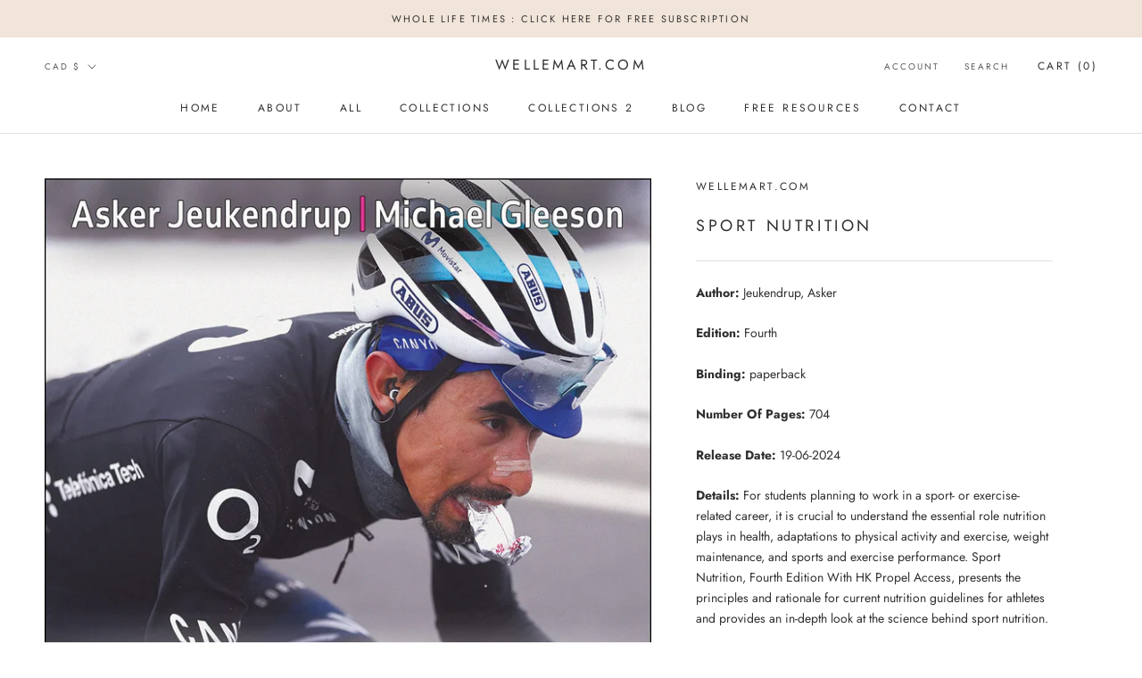

--- FILE ---
content_type: text/html; charset=utf-8
request_url: https://shop.wellemart.com/en-ca/products/sport-nutrition
body_size: 36755
content:
<!doctype html>

<html class="no-js" lang="en">
  <head>
    <meta charset="utf-8"> 
    <meta http-equiv="X-UA-Compatible" content="IE=edge,chrome=1">
    <meta name="viewport" content="width=device-width, initial-scale=1.0, height=device-height, minimum-scale=1.0, maximum-scale=1.0">
    <meta name="theme-color" content="">

    <title>
      Sport Nutrition &ndash; Wellemart.com
    </title><meta name="description" content="Author: Jeukendrup, AskerEdition: FourthBinding: paperbackNumber Of Pages: 704Release Date: 19-06-2024Details: For students planning to work in a sport- or exercise-related career, it is crucial to understand the essential role nutrition plays in health, adaptations to physical activity and exercise, weight maintenance"><link rel="canonical" href="https://shop.wellemart.com/en-ca/products/sport-nutrition"><meta property="og:type" content="product">
  <meta property="og:title" content="Sport Nutrition"><meta property="og:image" content="http://shop.wellemart.com/cdn/shop/files/81g_5bWX31L.jpg?v=1722578930">
    <meta property="og:image:secure_url" content="https://shop.wellemart.com/cdn/shop/files/81g_5bWX31L.jpg?v=1722578930">
    <meta property="og:image:width" content="1600">
    <meta property="og:image:height" content="2069"><meta property="product:price:amount" content="196.00">
  <meta property="product:price:currency" content="CAD"><meta property="og:description" content="Author: Jeukendrup, AskerEdition: FourthBinding: paperbackNumber Of Pages: 704Release Date: 19-06-2024Details: For students planning to work in a sport- or exercise-related career, it is crucial to understand the essential role nutrition plays in health, adaptations to physical activity and exercise, weight maintenance"><meta property="og:url" content="https://shop.wellemart.com/en-ca/products/sport-nutrition">
<meta property="og:site_name" content="Wellemart.com"><meta name="twitter:card" content="summary"><meta name="twitter:title" content="Sport Nutrition">
  <meta name="twitter:description" content="Author: Jeukendrup, AskerEdition: FourthBinding: paperbackNumber Of Pages: 704Release Date: 19-06-2024Details: For students planning to work in a sport- or exercise-related career, it is crucial to understand the essential role nutrition plays in health, adaptations to physical activity and exercise, weight maintenance, and sports and exercise performance. Sport Nutrition, Fourth Edition With HK Propel Access, presents the principles and rationale for current nutrition guidelines for athletes and provides an in-depth look at the science behind sport nutrition. Using a physiological basis, Sport Nutrition aims to explain the role of nutrition in enhancing exercise performance. It moves from general principles of nutrition and nutrient requirements to estimating and fulfilling energy needs with the appropriate combinations of macronutrients and micronutrients. Supplements are addressed from a scientific standpoint, followed by the influence of nutrition on training adaptations, body composition, weight management, and eating disorders.">
  <meta name="twitter:image" content="https://shop.wellemart.com/cdn/shop/files/81g_5bWX31L_600x600_crop_center.jpg?v=1722578930">
    <style>
  @font-face {
  font-family: Jost;
  font-weight: 400;
  font-style: normal;
  font-display: fallback;
  src: url("//shop.wellemart.com/cdn/fonts/jost/jost_n4.d47a1b6347ce4a4c9f437608011273009d91f2b7.woff2") format("woff2"),
       url("//shop.wellemart.com/cdn/fonts/jost/jost_n4.791c46290e672b3f85c3d1c651ef2efa3819eadd.woff") format("woff");
}

  @font-face {
  font-family: Jost;
  font-weight: 400;
  font-style: normal;
  font-display: fallback;
  src: url("//shop.wellemart.com/cdn/fonts/jost/jost_n4.d47a1b6347ce4a4c9f437608011273009d91f2b7.woff2") format("woff2"),
       url("//shop.wellemart.com/cdn/fonts/jost/jost_n4.791c46290e672b3f85c3d1c651ef2efa3819eadd.woff") format("woff");
}


  @font-face {
  font-family: Jost;
  font-weight: 700;
  font-style: normal;
  font-display: fallback;
  src: url("//shop.wellemart.com/cdn/fonts/jost/jost_n7.921dc18c13fa0b0c94c5e2517ffe06139c3615a3.woff2") format("woff2"),
       url("//shop.wellemart.com/cdn/fonts/jost/jost_n7.cbfc16c98c1e195f46c536e775e4e959c5f2f22b.woff") format("woff");
}

  @font-face {
  font-family: Jost;
  font-weight: 400;
  font-style: italic;
  font-display: fallback;
  src: url("//shop.wellemart.com/cdn/fonts/jost/jost_i4.b690098389649750ada222b9763d55796c5283a5.woff2") format("woff2"),
       url("//shop.wellemart.com/cdn/fonts/jost/jost_i4.fd766415a47e50b9e391ae7ec04e2ae25e7e28b0.woff") format("woff");
}

  @font-face {
  font-family: Jost;
  font-weight: 700;
  font-style: italic;
  font-display: fallback;
  src: url("//shop.wellemart.com/cdn/fonts/jost/jost_i7.d8201b854e41e19d7ed9b1a31fe4fe71deea6d3f.woff2") format("woff2"),
       url("//shop.wellemart.com/cdn/fonts/jost/jost_i7.eae515c34e26b6c853efddc3fc0c552e0de63757.woff") format("woff");
}


  :root {
    --heading-font-family : Jost, sans-serif;
    --heading-font-weight : 400;
    --heading-font-style  : normal;

    --text-font-family : Jost, sans-serif;
    --text-font-weight : 400;
    --text-font-style  : normal;

    --base-text-font-size   : 14px;
    --default-text-font-size: 14px;--background          : #ffffff;
    --background-rgb      : 255, 255, 255;
    --light-background    : #ffffff;
    --light-background-rgb: 255, 255, 255;
    --heading-color       : #303030;
    --text-color          : #303030;
    --text-color-rgb      : 48, 48, 48;
    --text-color-light    : #595959;
    --text-color-light-rgb: 89, 89, 89;
    --link-color          : #000000;
    --link-color-rgb      : 0, 0, 0;
    --border-color        : #e0e0e0;
    --border-color-rgb    : 224, 224, 224;

    --button-background    : #f5db8b;
    --button-background-rgb: 245, 219, 139;
    --button-text-color    : #303030;

    --header-background       : #ffffff;
    --header-heading-color    : #303030;
    --header-light-text-color : #595959;
    --header-border-color     : #e0e0e0;

    --footer-background    : #ffffff;
    --footer-text-color    : #595959;
    --footer-heading-color : #303030;
    --footer-border-color  : #e6e6e6;

    --navigation-background      : #ffffff;
    --navigation-background-rgb  : 255, 255, 255;
    --navigation-text-color      : #303030;
    --navigation-text-color-light: rgba(48, 48, 48, 0.5);
    --navigation-border-color    : rgba(48, 48, 48, 0.25);

    --newsletter-popup-background     : #ffffff;
    --newsletter-popup-text-color     : #303030;
    --newsletter-popup-text-color-rgb : 48, 48, 48;

    --secondary-elements-background       : #fce7a8;
    --secondary-elements-background-rgb   : 252, 231, 168;
    --secondary-elements-text-color       : #303030;
    --secondary-elements-text-color-light : rgba(48, 48, 48, 0.5);
    --secondary-elements-border-color     : rgba(48, 48, 48, 0.25);

    --product-sale-price-color    : #f94c43;
    --product-sale-price-color-rgb: 249, 76, 67;
    --product-star-rating: #f6a429;

    /* Shopify related variables */
    --payment-terms-background-color: #ffffff;

    /* Products */

    --horizontal-spacing-four-products-per-row: 60px;
        --horizontal-spacing-two-products-per-row : 60px;

    --vertical-spacing-four-products-per-row: 60px;
        --vertical-spacing-two-products-per-row : 75px;

    /* Animation */
    --drawer-transition-timing: cubic-bezier(0.645, 0.045, 0.355, 1);
    --header-base-height: 80px; /* We set a default for browsers that do not support CSS variables */

    /* Cursors */
    --cursor-zoom-in-svg    : url(//shop.wellemart.com/cdn/shop/t/9/assets/cursor-zoom-in.svg?v=169337020044000511451631520544);
    --cursor-zoom-in-2x-svg : url(//shop.wellemart.com/cdn/shop/t/9/assets/cursor-zoom-in-2x.svg?v=163885027072013793871631520544);
  }
</style>

<script>
  // IE11 does not have support for CSS variables, so we have to polyfill them
  if (!(((window || {}).CSS || {}).supports && window.CSS.supports('(--a: 0)'))) {
    const script = document.createElement('script');
    script.type = 'text/javascript';
    script.src = 'https://cdn.jsdelivr.net/npm/css-vars-ponyfill@2';
    script.onload = function() {
      cssVars({});
    };

    document.getElementsByTagName('head')[0].appendChild(script);
  }
</script>

    <!-- OutlinkStickyBtn CODE Start --><!-- OutlinkStickyBtn END --> <script>window.performance && window.performance.mark && window.performance.mark('shopify.content_for_header.start');</script><meta name="google-site-verification" content="nmZ2rsyzOVj5scl8XDr1vMwcFVpLPEN_p5qITa4l18Q">
<meta id="shopify-digital-wallet" name="shopify-digital-wallet" content="/4967039049/digital_wallets/dialog">
<meta name="shopify-checkout-api-token" content="0578be98ed42a61a693547812e4ab91b">
<meta id="in-context-paypal-metadata" data-shop-id="4967039049" data-venmo-supported="false" data-environment="production" data-locale="en_US" data-paypal-v4="true" data-currency="CAD">
<link rel="alternate" hreflang="x-default" href="https://shop.wellemart.com/products/sport-nutrition">
<link rel="alternate" hreflang="en" href="https://shop.wellemart.com/products/sport-nutrition">
<link rel="alternate" hreflang="en-AU" href="https://shop.wellemart.com/en-au/products/sport-nutrition">
<link rel="alternate" hreflang="en-CA" href="https://shop.wellemart.com/en-ca/products/sport-nutrition">
<link rel="alternate" type="application/json+oembed" href="https://shop.wellemart.com/en-ca/products/sport-nutrition.oembed">
<script async="async" src="/checkouts/internal/preloads.js?locale=en-CA"></script>
<link rel="preconnect" href="https://shop.app" crossorigin="anonymous">
<script async="async" src="https://shop.app/checkouts/internal/preloads.js?locale=en-CA&shop_id=4967039049" crossorigin="anonymous"></script>
<script id="apple-pay-shop-capabilities" type="application/json">{"shopId":4967039049,"countryCode":"AU","currencyCode":"CAD","merchantCapabilities":["supports3DS"],"merchantId":"gid:\/\/shopify\/Shop\/4967039049","merchantName":"Wellemart.com","requiredBillingContactFields":["postalAddress","email"],"requiredShippingContactFields":["postalAddress","email"],"shippingType":"shipping","supportedNetworks":["visa","masterCard","amex","jcb"],"total":{"type":"pending","label":"Wellemart.com","amount":"1.00"},"shopifyPaymentsEnabled":true,"supportsSubscriptions":true}</script>
<script id="shopify-features" type="application/json">{"accessToken":"0578be98ed42a61a693547812e4ab91b","betas":["rich-media-storefront-analytics"],"domain":"shop.wellemart.com","predictiveSearch":true,"shopId":4967039049,"locale":"en"}</script>
<script>var Shopify = Shopify || {};
Shopify.shop = "wellemart.myshopify.com";
Shopify.locale = "en";
Shopify.currency = {"active":"CAD","rate":"1.40393785"};
Shopify.country = "CA";
Shopify.theme = {"name":"Prestige","id":120395792457,"schema_name":"Prestige","schema_version":"5.5.0","theme_store_id":855,"role":"main"};
Shopify.theme.handle = "null";
Shopify.theme.style = {"id":null,"handle":null};
Shopify.cdnHost = "shop.wellemart.com/cdn";
Shopify.routes = Shopify.routes || {};
Shopify.routes.root = "/en-ca/";</script>
<script type="module">!function(o){(o.Shopify=o.Shopify||{}).modules=!0}(window);</script>
<script>!function(o){function n(){var o=[];function n(){o.push(Array.prototype.slice.apply(arguments))}return n.q=o,n}var t=o.Shopify=o.Shopify||{};t.loadFeatures=n(),t.autoloadFeatures=n()}(window);</script>
<script>
  window.ShopifyPay = window.ShopifyPay || {};
  window.ShopifyPay.apiHost = "shop.app\/pay";
  window.ShopifyPay.redirectState = null;
</script>
<script id="shop-js-analytics" type="application/json">{"pageType":"product"}</script>
<script defer="defer" async type="module" src="//shop.wellemart.com/cdn/shopifycloud/shop-js/modules/v2/client.init-shop-cart-sync_BdyHc3Nr.en.esm.js"></script>
<script defer="defer" async type="module" src="//shop.wellemart.com/cdn/shopifycloud/shop-js/modules/v2/chunk.common_Daul8nwZ.esm.js"></script>
<script type="module">
  await import("//shop.wellemart.com/cdn/shopifycloud/shop-js/modules/v2/client.init-shop-cart-sync_BdyHc3Nr.en.esm.js");
await import("//shop.wellemart.com/cdn/shopifycloud/shop-js/modules/v2/chunk.common_Daul8nwZ.esm.js");

  window.Shopify.SignInWithShop?.initShopCartSync?.({"fedCMEnabled":true,"windoidEnabled":true});

</script>
<script>
  window.Shopify = window.Shopify || {};
  if (!window.Shopify.featureAssets) window.Shopify.featureAssets = {};
  window.Shopify.featureAssets['shop-js'] = {"shop-cart-sync":["modules/v2/client.shop-cart-sync_QYOiDySF.en.esm.js","modules/v2/chunk.common_Daul8nwZ.esm.js"],"init-fed-cm":["modules/v2/client.init-fed-cm_DchLp9rc.en.esm.js","modules/v2/chunk.common_Daul8nwZ.esm.js"],"shop-button":["modules/v2/client.shop-button_OV7bAJc5.en.esm.js","modules/v2/chunk.common_Daul8nwZ.esm.js"],"init-windoid":["modules/v2/client.init-windoid_DwxFKQ8e.en.esm.js","modules/v2/chunk.common_Daul8nwZ.esm.js"],"shop-cash-offers":["modules/v2/client.shop-cash-offers_DWtL6Bq3.en.esm.js","modules/v2/chunk.common_Daul8nwZ.esm.js","modules/v2/chunk.modal_CQq8HTM6.esm.js"],"shop-toast-manager":["modules/v2/client.shop-toast-manager_CX9r1SjA.en.esm.js","modules/v2/chunk.common_Daul8nwZ.esm.js"],"init-shop-email-lookup-coordinator":["modules/v2/client.init-shop-email-lookup-coordinator_UhKnw74l.en.esm.js","modules/v2/chunk.common_Daul8nwZ.esm.js"],"pay-button":["modules/v2/client.pay-button_DzxNnLDY.en.esm.js","modules/v2/chunk.common_Daul8nwZ.esm.js"],"avatar":["modules/v2/client.avatar_BTnouDA3.en.esm.js"],"init-shop-cart-sync":["modules/v2/client.init-shop-cart-sync_BdyHc3Nr.en.esm.js","modules/v2/chunk.common_Daul8nwZ.esm.js"],"shop-login-button":["modules/v2/client.shop-login-button_D8B466_1.en.esm.js","modules/v2/chunk.common_Daul8nwZ.esm.js","modules/v2/chunk.modal_CQq8HTM6.esm.js"],"init-customer-accounts-sign-up":["modules/v2/client.init-customer-accounts-sign-up_C8fpPm4i.en.esm.js","modules/v2/client.shop-login-button_D8B466_1.en.esm.js","modules/v2/chunk.common_Daul8nwZ.esm.js","modules/v2/chunk.modal_CQq8HTM6.esm.js"],"init-shop-for-new-customer-accounts":["modules/v2/client.init-shop-for-new-customer-accounts_CVTO0Ztu.en.esm.js","modules/v2/client.shop-login-button_D8B466_1.en.esm.js","modules/v2/chunk.common_Daul8nwZ.esm.js","modules/v2/chunk.modal_CQq8HTM6.esm.js"],"init-customer-accounts":["modules/v2/client.init-customer-accounts_dRgKMfrE.en.esm.js","modules/v2/client.shop-login-button_D8B466_1.en.esm.js","modules/v2/chunk.common_Daul8nwZ.esm.js","modules/v2/chunk.modal_CQq8HTM6.esm.js"],"shop-follow-button":["modules/v2/client.shop-follow-button_CkZpjEct.en.esm.js","modules/v2/chunk.common_Daul8nwZ.esm.js","modules/v2/chunk.modal_CQq8HTM6.esm.js"],"lead-capture":["modules/v2/client.lead-capture_BntHBhfp.en.esm.js","modules/v2/chunk.common_Daul8nwZ.esm.js","modules/v2/chunk.modal_CQq8HTM6.esm.js"],"checkout-modal":["modules/v2/client.checkout-modal_CfxcYbTm.en.esm.js","modules/v2/chunk.common_Daul8nwZ.esm.js","modules/v2/chunk.modal_CQq8HTM6.esm.js"],"shop-login":["modules/v2/client.shop-login_Da4GZ2H6.en.esm.js","modules/v2/chunk.common_Daul8nwZ.esm.js","modules/v2/chunk.modal_CQq8HTM6.esm.js"],"payment-terms":["modules/v2/client.payment-terms_MV4M3zvL.en.esm.js","modules/v2/chunk.common_Daul8nwZ.esm.js","modules/v2/chunk.modal_CQq8HTM6.esm.js"]};
</script>
<script>(function() {
  var isLoaded = false;
  function asyncLoad() {
    if (isLoaded) return;
    isLoaded = true;
    var urls = ["https:\/\/cdn.shopify.com\/s\/files\/1\/0049\/6703\/9049\/t\/9\/assets\/spreadrwidget.js?v=1710073224\u0026shop=wellemart.myshopify.com","https:\/\/amazonedropshipping.com\/js\/amazon-dropshipper.js?shop=wellemart.myshopify.com","\/\/cdn.shopify.com\/proxy\/0cb7015e07f9cd27d11730487fe5dcb4d798b15b31ea16763baeb9366eb59671\/static.cdn.printful.com\/static\/js\/external\/shopify-product-customizer.js?v=0.28\u0026shop=wellemart.myshopify.com\u0026sp-cache-control=cHVibGljLCBtYXgtYWdlPTkwMA","https:\/\/d1639lhkj5l89m.cloudfront.net\/js\/storefront\/uppromote.js?shop=wellemart.myshopify.com"];
    for (var i = 0; i < urls.length; i++) {
      var s = document.createElement('script');
      s.type = 'text/javascript';
      s.async = true;
      s.src = urls[i];
      var x = document.getElementsByTagName('script')[0];
      x.parentNode.insertBefore(s, x);
    }
  };
  if(window.attachEvent) {
    window.attachEvent('onload', asyncLoad);
  } else {
    window.addEventListener('load', asyncLoad, false);
  }
})();</script>
<script id="__st">var __st={"a":4967039049,"offset":-43200,"reqid":"eca9911a-c5c7-4c46-9116-c8cb48469074-1769027091","pageurl":"shop.wellemart.com\/en-ca\/products\/sport-nutrition","u":"64f090bf9025","p":"product","rtyp":"product","rid":7292558704713};</script>
<script>window.ShopifyPaypalV4VisibilityTracking = true;</script>
<script id="captcha-bootstrap">!function(){'use strict';const t='contact',e='account',n='new_comment',o=[[t,t],['blogs',n],['comments',n],[t,'customer']],c=[[e,'customer_login'],[e,'guest_login'],[e,'recover_customer_password'],[e,'create_customer']],r=t=>t.map((([t,e])=>`form[action*='/${t}']:not([data-nocaptcha='true']) input[name='form_type'][value='${e}']`)).join(','),a=t=>()=>t?[...document.querySelectorAll(t)].map((t=>t.form)):[];function s(){const t=[...o],e=r(t);return a(e)}const i='password',u='form_key',d=['recaptcha-v3-token','g-recaptcha-response','h-captcha-response',i],f=()=>{try{return window.sessionStorage}catch{return}},m='__shopify_v',_=t=>t.elements[u];function p(t,e,n=!1){try{const o=window.sessionStorage,c=JSON.parse(o.getItem(e)),{data:r}=function(t){const{data:e,action:n}=t;return t[m]||n?{data:e,action:n}:{data:t,action:n}}(c);for(const[e,n]of Object.entries(r))t.elements[e]&&(t.elements[e].value=n);n&&o.removeItem(e)}catch(o){console.error('form repopulation failed',{error:o})}}const l='form_type',E='cptcha';function T(t){t.dataset[E]=!0}const w=window,h=w.document,L='Shopify',v='ce_forms',y='captcha';let A=!1;((t,e)=>{const n=(g='f06e6c50-85a8-45c8-87d0-21a2b65856fe',I='https://cdn.shopify.com/shopifycloud/storefront-forms-hcaptcha/ce_storefront_forms_captcha_hcaptcha.v1.5.2.iife.js',D={infoText:'Protected by hCaptcha',privacyText:'Privacy',termsText:'Terms'},(t,e,n)=>{const o=w[L][v],c=o.bindForm;if(c)return c(t,g,e,D).then(n);var r;o.q.push([[t,g,e,D],n]),r=I,A||(h.body.append(Object.assign(h.createElement('script'),{id:'captcha-provider',async:!0,src:r})),A=!0)});var g,I,D;w[L]=w[L]||{},w[L][v]=w[L][v]||{},w[L][v].q=[],w[L][y]=w[L][y]||{},w[L][y].protect=function(t,e){n(t,void 0,e),T(t)},Object.freeze(w[L][y]),function(t,e,n,w,h,L){const[v,y,A,g]=function(t,e,n){const i=e?o:[],u=t?c:[],d=[...i,...u],f=r(d),m=r(i),_=r(d.filter((([t,e])=>n.includes(e))));return[a(f),a(m),a(_),s()]}(w,h,L),I=t=>{const e=t.target;return e instanceof HTMLFormElement?e:e&&e.form},D=t=>v().includes(t);t.addEventListener('submit',(t=>{const e=I(t);if(!e)return;const n=D(e)&&!e.dataset.hcaptchaBound&&!e.dataset.recaptchaBound,o=_(e),c=g().includes(e)&&(!o||!o.value);(n||c)&&t.preventDefault(),c&&!n&&(function(t){try{if(!f())return;!function(t){const e=f();if(!e)return;const n=_(t);if(!n)return;const o=n.value;o&&e.removeItem(o)}(t);const e=Array.from(Array(32),(()=>Math.random().toString(36)[2])).join('');!function(t,e){_(t)||t.append(Object.assign(document.createElement('input'),{type:'hidden',name:u})),t.elements[u].value=e}(t,e),function(t,e){const n=f();if(!n)return;const o=[...t.querySelectorAll(`input[type='${i}']`)].map((({name:t})=>t)),c=[...d,...o],r={};for(const[a,s]of new FormData(t).entries())c.includes(a)||(r[a]=s);n.setItem(e,JSON.stringify({[m]:1,action:t.action,data:r}))}(t,e)}catch(e){console.error('failed to persist form',e)}}(e),e.submit())}));const S=(t,e)=>{t&&!t.dataset[E]&&(n(t,e.some((e=>e===t))),T(t))};for(const o of['focusin','change'])t.addEventListener(o,(t=>{const e=I(t);D(e)&&S(e,y())}));const B=e.get('form_key'),M=e.get(l),P=B&&M;t.addEventListener('DOMContentLoaded',(()=>{const t=y();if(P)for(const e of t)e.elements[l].value===M&&p(e,B);[...new Set([...A(),...v().filter((t=>'true'===t.dataset.shopifyCaptcha))])].forEach((e=>S(e,t)))}))}(h,new URLSearchParams(w.location.search),n,t,e,['guest_login'])})(!0,!0)}();</script>
<script integrity="sha256-4kQ18oKyAcykRKYeNunJcIwy7WH5gtpwJnB7kiuLZ1E=" data-source-attribution="shopify.loadfeatures" defer="defer" src="//shop.wellemart.com/cdn/shopifycloud/storefront/assets/storefront/load_feature-a0a9edcb.js" crossorigin="anonymous"></script>
<script crossorigin="anonymous" defer="defer" src="//shop.wellemart.com/cdn/shopifycloud/storefront/assets/shopify_pay/storefront-65b4c6d7.js?v=20250812"></script>
<script data-source-attribution="shopify.dynamic_checkout.dynamic.init">var Shopify=Shopify||{};Shopify.PaymentButton=Shopify.PaymentButton||{isStorefrontPortableWallets:!0,init:function(){window.Shopify.PaymentButton.init=function(){};var t=document.createElement("script");t.src="https://shop.wellemart.com/cdn/shopifycloud/portable-wallets/latest/portable-wallets.en.js",t.type="module",document.head.appendChild(t)}};
</script>
<script data-source-attribution="shopify.dynamic_checkout.buyer_consent">
  function portableWalletsHideBuyerConsent(e){var t=document.getElementById("shopify-buyer-consent"),n=document.getElementById("shopify-subscription-policy-button");t&&n&&(t.classList.add("hidden"),t.setAttribute("aria-hidden","true"),n.removeEventListener("click",e))}function portableWalletsShowBuyerConsent(e){var t=document.getElementById("shopify-buyer-consent"),n=document.getElementById("shopify-subscription-policy-button");t&&n&&(t.classList.remove("hidden"),t.removeAttribute("aria-hidden"),n.addEventListener("click",e))}window.Shopify?.PaymentButton&&(window.Shopify.PaymentButton.hideBuyerConsent=portableWalletsHideBuyerConsent,window.Shopify.PaymentButton.showBuyerConsent=portableWalletsShowBuyerConsent);
</script>
<script>
  function portableWalletsCleanup(e){e&&e.src&&console.error("Failed to load portable wallets script "+e.src);var t=document.querySelectorAll("shopify-accelerated-checkout .shopify-payment-button__skeleton, shopify-accelerated-checkout-cart .wallet-cart-button__skeleton"),e=document.getElementById("shopify-buyer-consent");for(let e=0;e<t.length;e++)t[e].remove();e&&e.remove()}function portableWalletsNotLoadedAsModule(e){e instanceof ErrorEvent&&"string"==typeof e.message&&e.message.includes("import.meta")&&"string"==typeof e.filename&&e.filename.includes("portable-wallets")&&(window.removeEventListener("error",portableWalletsNotLoadedAsModule),window.Shopify.PaymentButton.failedToLoad=e,"loading"===document.readyState?document.addEventListener("DOMContentLoaded",window.Shopify.PaymentButton.init):window.Shopify.PaymentButton.init())}window.addEventListener("error",portableWalletsNotLoadedAsModule);
</script>

<script type="module" src="https://shop.wellemart.com/cdn/shopifycloud/portable-wallets/latest/portable-wallets.en.js" onError="portableWalletsCleanup(this)" crossorigin="anonymous"></script>
<script nomodule>
  document.addEventListener("DOMContentLoaded", portableWalletsCleanup);
</script>

<link id="shopify-accelerated-checkout-styles" rel="stylesheet" media="screen" href="https://shop.wellemart.com/cdn/shopifycloud/portable-wallets/latest/accelerated-checkout-backwards-compat.css" crossorigin="anonymous">
<style id="shopify-accelerated-checkout-cart">
        #shopify-buyer-consent {
  margin-top: 1em;
  display: inline-block;
  width: 100%;
}

#shopify-buyer-consent.hidden {
  display: none;
}

#shopify-subscription-policy-button {
  background: none;
  border: none;
  padding: 0;
  text-decoration: underline;
  font-size: inherit;
  cursor: pointer;
}

#shopify-subscription-policy-button::before {
  box-shadow: none;
}

      </style>

<script>window.performance && window.performance.mark && window.performance.mark('shopify.content_for_header.end');</script>

    <link rel="stylesheet" href="//shop.wellemart.com/cdn/shop/t/9/assets/theme.css?v=173608955386344188391631520531">

    <script>// This allows to expose several variables to the global scope, to be used in scripts
      window.theme = {
        pageType: "product",
        moneyFormat: "${{amount}}",
        moneyWithCurrencyFormat: "${{amount}} CAD",
        currencyCodeEnabled: false,
        productImageSize: "natural",
        searchMode: "product,article",
        showPageTransition: false,
        showElementStaggering: false,
        showImageZooming: true
      };

      window.routes = {
        rootUrl: "\/en-ca",
        rootUrlWithoutSlash: "\/en-ca",
        cartUrl: "\/en-ca\/cart",
        cartAddUrl: "\/en-ca\/cart\/add",
        cartChangeUrl: "\/en-ca\/cart\/change",
        searchUrl: "\/en-ca\/search",
        productRecommendationsUrl: "\/en-ca\/recommendations\/products"
      };

      window.languages = {
        cartAddNote: "Add Order Note",
        cartEditNote: "Edit Order Note",
        productImageLoadingError: "This image could not be loaded. Please try to reload the page.",
        productFormAddToCart: "Add to cart",
        productFormUnavailable: "Unavailable",
        productFormSoldOut: "Sold Out",
        shippingEstimatorOneResult: "1 option available:",
        shippingEstimatorMoreResults: "{{count}} options available:",
        shippingEstimatorNoResults: "No shipping could be found"
      };

      window.lazySizesConfig = {
        loadHidden: false,
        hFac: 0.5,
        expFactor: 2,
        ricTimeout: 150,
        lazyClass: 'Image--lazyLoad',
        loadingClass: 'Image--lazyLoading',
        loadedClass: 'Image--lazyLoaded'
      };

      document.documentElement.className = document.documentElement.className.replace('no-js', 'js');
      document.documentElement.style.setProperty('--window-height', window.innerHeight + 'px');

      // We do a quick detection of some features (we could use Modernizr but for so little...)
      (function() {
        document.documentElement.className += ((window.CSS && window.CSS.supports('(position: sticky) or (position: -webkit-sticky)')) ? ' supports-sticky' : ' no-supports-sticky');
        document.documentElement.className += (window.matchMedia('(-moz-touch-enabled: 1), (hover: none)')).matches ? ' no-supports-hover' : ' supports-hover';
      }());

      
    </script>

    <script src="//shop.wellemart.com/cdn/shop/t/9/assets/lazysizes.min.js?v=174358363404432586981631520530" async></script><script src="//shop.wellemart.com/cdn/shop/t/9/assets/libs.min.js?v=26178543184394469741631520530" defer></script>
    <script src="//shop.wellemart.com/cdn/shop/t/9/assets/theme.js?v=69766538163165777771637514725" defer></script>
    <script src="//shop.wellemart.com/cdn/shop/t/9/assets/custom.js?v=183944157590872491501631520531" defer></script>

    <script>
      (function () {
        window.onpageshow = function() {
          if (window.theme.showPageTransition) {
            var pageTransition = document.querySelector('.PageTransition');

            if (pageTransition) {
              pageTransition.style.visibility = 'visible';
              pageTransition.style.opacity = '0';
            }
          }

          // When the page is loaded from the cache, we have to reload the cart content
          document.documentElement.dispatchEvent(new CustomEvent('cart:refresh', {
            bubbles: true
          }));
        };
      })();
    </script>

    
  <script type="application/ld+json">
  {
    "@context": "http://schema.org",
    "@type": "Product",
    "offers": [{
          "@type": "Offer",
          "name": "Default Title",
          "availability":"https://schema.org/InStock",
          "price": 196.0,
          "priceCurrency": "CAD",
          "priceValidUntil": "2026-01-31","sku": "1718221703","url": "/en-ca/products/sport-nutrition?variant=41642547642441"
        }
],
      "gtin13": "9781718221703",
      "productId": "9781718221703",
    "brand": {
      "name": "Wellemart.com"
    },
    "name": "Sport Nutrition",
    "description": "Author: Jeukendrup, AskerEdition: FourthBinding: paperbackNumber Of Pages: 704Release Date: 19-06-2024Details: For students planning to work in a sport- or exercise-related career, it is crucial to understand the essential role nutrition plays in health, adaptations to physical activity and exercise, weight maintenance, and sports and exercise performance. Sport Nutrition, Fourth Edition With HK Propel Access, presents the principles and rationale for current nutrition guidelines for athletes and provides an in-depth look at the science behind sport nutrition.\n\nUsing a physiological basis, Sport Nutrition aims to explain the role of nutrition in enhancing exercise performance. It moves from general principles of nutrition and nutrient requirements to estimating and fulfilling energy needs with the appropriate combinations of macronutrients and micronutrients. Supplements are addressed from a scientific standpoint, followed by the influence of nutrition on training adaptations, body composition, weight management, and eating disorders. Information on personalized nutrition covers periodized nutrition, sex differences, and special populations (young athletes, older athletes, and diabetic athletes) and offers practical examples from specific sports.\n\nThe fourth edition is greatly enhanced with a new full-color format showcasing 40 new infographics and 50 additional figures and illustrations. These visual elements provide a more engaging experience, allowing students to fully comprehend important concepts, methods, and research findings. This edition features online access to references, appendixes, and glossary terms and definitions, providing useful explanations and at-a-glance information. New topics in this edition include the following: How to recognize good versus bad information about sport nutrition The role of gut microbiota and how this microbiome is affected by diet and exercise The function of macronutrients and micronutrients in relation to exercise performance and recovery Guidelines to limit gastrointestinal problems during exercise Electrolyte replacement during exercise in the heat The effects of exercise and nutrition on immune function and health outcomes, as learned from the COVID-19 pandemic Low energy availability and the causes and consequences of relative energy deficiency in sport (REDs) More than a simple prescription of recommendations, Sport Nutrition, Fourth Edition, offers a systematic presentation of the science supporting current nutrition guidelines. It is an ideal book to provide a comprehensive understanding of nutrition as it relates to sport, exercise performance, training, and recovery.\n\nNote: A code for accessing HKPropel is included with all print books.EAN: 9781718221703Package Dimensions: 11.0 x 8.5 x 1.3 inchesLanguages: english",
    "category": "",
    "url": "/en-ca/products/sport-nutrition",
    "sku": "1718221703",
    "image": {
      "@type": "ImageObject",
      "url": "https://shop.wellemart.com/cdn/shop/files/81g_5bWX31L_1024x.jpg?v=1722578930",
      "image": "https://shop.wellemart.com/cdn/shop/files/81g_5bWX31L_1024x.jpg?v=1722578930",
      "name": "Sport Nutrition",
      "width": "1024",
      "height": "1024"
    }
  }
  </script>



  <script type="application/ld+json">
  {
    "@context": "http://schema.org",
    "@type": "BreadcrumbList",
  "itemListElement": [{
      "@type": "ListItem",
      "position": 1,
      "name": "Home",
      "item": "https://shop.wellemart.com"
    },{
          "@type": "ListItem",
          "position": 2,
          "name": "Sport Nutrition",
          "item": "https://shop.wellemart.com/en-ca/products/sport-nutrition"
        }]
  }
  </script>

  <!-- BEGIN app block: shopify://apps/currency-converter/blocks/app-embed-block/a56d6bd1-e9df-4a4a-b98e-e9bb5c43a042 --><script>
    window.codeblackbelt = window.codeblackbelt || {};
    window.codeblackbelt.shop = window.codeblackbelt.shop || 'wellemart.myshopify.com';
    </script><script src="//cdn.codeblackbelt.com/widgets/currency-converter-plus/main.min.js?version=2026012108-1200" async></script>
<!-- END app block --><link href="https://monorail-edge.shopifysvc.com" rel="dns-prefetch">
<script>(function(){if ("sendBeacon" in navigator && "performance" in window) {try {var session_token_from_headers = performance.getEntriesByType('navigation')[0].serverTiming.find(x => x.name == '_s').description;} catch {var session_token_from_headers = undefined;}var session_cookie_matches = document.cookie.match(/_shopify_s=([^;]*)/);var session_token_from_cookie = session_cookie_matches && session_cookie_matches.length === 2 ? session_cookie_matches[1] : "";var session_token = session_token_from_headers || session_token_from_cookie || "";function handle_abandonment_event(e) {var entries = performance.getEntries().filter(function(entry) {return /monorail-edge.shopifysvc.com/.test(entry.name);});if (!window.abandonment_tracked && entries.length === 0) {window.abandonment_tracked = true;var currentMs = Date.now();var navigation_start = performance.timing.navigationStart;var payload = {shop_id: 4967039049,url: window.location.href,navigation_start,duration: currentMs - navigation_start,session_token,page_type: "product"};window.navigator.sendBeacon("https://monorail-edge.shopifysvc.com/v1/produce", JSON.stringify({schema_id: "online_store_buyer_site_abandonment/1.1",payload: payload,metadata: {event_created_at_ms: currentMs,event_sent_at_ms: currentMs}}));}}window.addEventListener('pagehide', handle_abandonment_event);}}());</script>
<script id="web-pixels-manager-setup">(function e(e,d,r,n,o){if(void 0===o&&(o={}),!Boolean(null===(a=null===(i=window.Shopify)||void 0===i?void 0:i.analytics)||void 0===a?void 0:a.replayQueue)){var i,a;window.Shopify=window.Shopify||{};var t=window.Shopify;t.analytics=t.analytics||{};var s=t.analytics;s.replayQueue=[],s.publish=function(e,d,r){return s.replayQueue.push([e,d,r]),!0};try{self.performance.mark("wpm:start")}catch(e){}var l=function(){var e={modern:/Edge?\/(1{2}[4-9]|1[2-9]\d|[2-9]\d{2}|\d{4,})\.\d+(\.\d+|)|Firefox\/(1{2}[4-9]|1[2-9]\d|[2-9]\d{2}|\d{4,})\.\d+(\.\d+|)|Chrom(ium|e)\/(9{2}|\d{3,})\.\d+(\.\d+|)|(Maci|X1{2}).+ Version\/(15\.\d+|(1[6-9]|[2-9]\d|\d{3,})\.\d+)([,.]\d+|)( \(\w+\)|)( Mobile\/\w+|) Safari\/|Chrome.+OPR\/(9{2}|\d{3,})\.\d+\.\d+|(CPU[ +]OS|iPhone[ +]OS|CPU[ +]iPhone|CPU IPhone OS|CPU iPad OS)[ +]+(15[._]\d+|(1[6-9]|[2-9]\d|\d{3,})[._]\d+)([._]\d+|)|Android:?[ /-](13[3-9]|1[4-9]\d|[2-9]\d{2}|\d{4,})(\.\d+|)(\.\d+|)|Android.+Firefox\/(13[5-9]|1[4-9]\d|[2-9]\d{2}|\d{4,})\.\d+(\.\d+|)|Android.+Chrom(ium|e)\/(13[3-9]|1[4-9]\d|[2-9]\d{2}|\d{4,})\.\d+(\.\d+|)|SamsungBrowser\/([2-9]\d|\d{3,})\.\d+/,legacy:/Edge?\/(1[6-9]|[2-9]\d|\d{3,})\.\d+(\.\d+|)|Firefox\/(5[4-9]|[6-9]\d|\d{3,})\.\d+(\.\d+|)|Chrom(ium|e)\/(5[1-9]|[6-9]\d|\d{3,})\.\d+(\.\d+|)([\d.]+$|.*Safari\/(?![\d.]+ Edge\/[\d.]+$))|(Maci|X1{2}).+ Version\/(10\.\d+|(1[1-9]|[2-9]\d|\d{3,})\.\d+)([,.]\d+|)( \(\w+\)|)( Mobile\/\w+|) Safari\/|Chrome.+OPR\/(3[89]|[4-9]\d|\d{3,})\.\d+\.\d+|(CPU[ +]OS|iPhone[ +]OS|CPU[ +]iPhone|CPU IPhone OS|CPU iPad OS)[ +]+(10[._]\d+|(1[1-9]|[2-9]\d|\d{3,})[._]\d+)([._]\d+|)|Android:?[ /-](13[3-9]|1[4-9]\d|[2-9]\d{2}|\d{4,})(\.\d+|)(\.\d+|)|Mobile Safari.+OPR\/([89]\d|\d{3,})\.\d+\.\d+|Android.+Firefox\/(13[5-9]|1[4-9]\d|[2-9]\d{2}|\d{4,})\.\d+(\.\d+|)|Android.+Chrom(ium|e)\/(13[3-9]|1[4-9]\d|[2-9]\d{2}|\d{4,})\.\d+(\.\d+|)|Android.+(UC? ?Browser|UCWEB|U3)[ /]?(15\.([5-9]|\d{2,})|(1[6-9]|[2-9]\d|\d{3,})\.\d+)\.\d+|SamsungBrowser\/(5\.\d+|([6-9]|\d{2,})\.\d+)|Android.+MQ{2}Browser\/(14(\.(9|\d{2,})|)|(1[5-9]|[2-9]\d|\d{3,})(\.\d+|))(\.\d+|)|K[Aa][Ii]OS\/(3\.\d+|([4-9]|\d{2,})\.\d+)(\.\d+|)/},d=e.modern,r=e.legacy,n=navigator.userAgent;return n.match(d)?"modern":n.match(r)?"legacy":"unknown"}(),u="modern"===l?"modern":"legacy",c=(null!=n?n:{modern:"",legacy:""})[u],f=function(e){return[e.baseUrl,"/wpm","/b",e.hashVersion,"modern"===e.buildTarget?"m":"l",".js"].join("")}({baseUrl:d,hashVersion:r,buildTarget:u}),m=function(e){var d=e.version,r=e.bundleTarget,n=e.surface,o=e.pageUrl,i=e.monorailEndpoint;return{emit:function(e){var a=e.status,t=e.errorMsg,s=(new Date).getTime(),l=JSON.stringify({metadata:{event_sent_at_ms:s},events:[{schema_id:"web_pixels_manager_load/3.1",payload:{version:d,bundle_target:r,page_url:o,status:a,surface:n,error_msg:t},metadata:{event_created_at_ms:s}}]});if(!i)return console&&console.warn&&console.warn("[Web Pixels Manager] No Monorail endpoint provided, skipping logging."),!1;try{return self.navigator.sendBeacon.bind(self.navigator)(i,l)}catch(e){}var u=new XMLHttpRequest;try{return u.open("POST",i,!0),u.setRequestHeader("Content-Type","text/plain"),u.send(l),!0}catch(e){return console&&console.warn&&console.warn("[Web Pixels Manager] Got an unhandled error while logging to Monorail."),!1}}}}({version:r,bundleTarget:l,surface:e.surface,pageUrl:self.location.href,monorailEndpoint:e.monorailEndpoint});try{o.browserTarget=l,function(e){var d=e.src,r=e.async,n=void 0===r||r,o=e.onload,i=e.onerror,a=e.sri,t=e.scriptDataAttributes,s=void 0===t?{}:t,l=document.createElement("script"),u=document.querySelector("head"),c=document.querySelector("body");if(l.async=n,l.src=d,a&&(l.integrity=a,l.crossOrigin="anonymous"),s)for(var f in s)if(Object.prototype.hasOwnProperty.call(s,f))try{l.dataset[f]=s[f]}catch(e){}if(o&&l.addEventListener("load",o),i&&l.addEventListener("error",i),u)u.appendChild(l);else{if(!c)throw new Error("Did not find a head or body element to append the script");c.appendChild(l)}}({src:f,async:!0,onload:function(){if(!function(){var e,d;return Boolean(null===(d=null===(e=window.Shopify)||void 0===e?void 0:e.analytics)||void 0===d?void 0:d.initialized)}()){var d=window.webPixelsManager.init(e)||void 0;if(d){var r=window.Shopify.analytics;r.replayQueue.forEach((function(e){var r=e[0],n=e[1],o=e[2];d.publishCustomEvent(r,n,o)})),r.replayQueue=[],r.publish=d.publishCustomEvent,r.visitor=d.visitor,r.initialized=!0}}},onerror:function(){return m.emit({status:"failed",errorMsg:"".concat(f," has failed to load")})},sri:function(e){var d=/^sha384-[A-Za-z0-9+/=]+$/;return"string"==typeof e&&d.test(e)}(c)?c:"",scriptDataAttributes:o}),m.emit({status:"loading"})}catch(e){m.emit({status:"failed",errorMsg:(null==e?void 0:e.message)||"Unknown error"})}}})({shopId: 4967039049,storefrontBaseUrl: "https://shop.wellemart.com",extensionsBaseUrl: "https://extensions.shopifycdn.com/cdn/shopifycloud/web-pixels-manager",monorailEndpoint: "https://monorail-edge.shopifysvc.com/unstable/produce_batch",surface: "storefront-renderer",enabledBetaFlags: ["2dca8a86"],webPixelsConfigList: [{"id":"2307457097","configuration":"{\"storeIdentity\":\"wellemart.myshopify.com\",\"baseURL\":\"https:\\\/\\\/api.printful.com\\\/shopify-pixels\"}","eventPayloadVersion":"v1","runtimeContext":"STRICT","scriptVersion":"74f275712857ab41bea9d998dcb2f9da","type":"APP","apiClientId":156624,"privacyPurposes":["ANALYTICS","MARKETING","SALE_OF_DATA"],"dataSharingAdjustments":{"protectedCustomerApprovalScopes":["read_customer_address","read_customer_email","read_customer_name","read_customer_personal_data","read_customer_phone"]}},{"id":"524615753","configuration":"{\"pixelCode\":\"CUBOM9JC77U7MNIPTGK0\"}","eventPayloadVersion":"v1","runtimeContext":"STRICT","scriptVersion":"22e92c2ad45662f435e4801458fb78cc","type":"APP","apiClientId":4383523,"privacyPurposes":["ANALYTICS","MARKETING","SALE_OF_DATA"],"dataSharingAdjustments":{"protectedCustomerApprovalScopes":["read_customer_address","read_customer_email","read_customer_name","read_customer_personal_data","read_customer_phone"]}},{"id":"334463049","configuration":"{\"config\":\"{\\\"pixel_id\\\":\\\"AW-458009911\\\",\\\"target_country\\\":\\\"US\\\",\\\"gtag_events\\\":[{\\\"type\\\":\\\"search\\\",\\\"action_label\\\":\\\"AW-458009911\\\/-6vdCKrFsvoCELfastoB\\\"},{\\\"type\\\":\\\"begin_checkout\\\",\\\"action_label\\\":\\\"AW-458009911\\\/6wlWCKfFsvoCELfastoB\\\"},{\\\"type\\\":\\\"view_item\\\",\\\"action_label\\\":[\\\"AW-458009911\\\/91FkCKHFsvoCELfastoB\\\",\\\"MC-34P0LS22PF\\\"]},{\\\"type\\\":\\\"purchase\\\",\\\"action_label\\\":[\\\"AW-458009911\\\/w2fMCJ7FsvoCELfastoB\\\",\\\"MC-34P0LS22PF\\\"]},{\\\"type\\\":\\\"page_view\\\",\\\"action_label\\\":[\\\"AW-458009911\\\/5g7oCJvFsvoCELfastoB\\\",\\\"MC-34P0LS22PF\\\"]},{\\\"type\\\":\\\"add_payment_info\\\",\\\"action_label\\\":\\\"AW-458009911\\\/UeXTCK3FsvoCELfastoB\\\"},{\\\"type\\\":\\\"add_to_cart\\\",\\\"action_label\\\":\\\"AW-458009911\\\/ssTZCKTFsvoCELfastoB\\\"}],\\\"enable_monitoring_mode\\\":false}\"}","eventPayloadVersion":"v1","runtimeContext":"OPEN","scriptVersion":"b2a88bafab3e21179ed38636efcd8a93","type":"APP","apiClientId":1780363,"privacyPurposes":[],"dataSharingAdjustments":{"protectedCustomerApprovalScopes":["read_customer_address","read_customer_email","read_customer_name","read_customer_personal_data","read_customer_phone"]}},{"id":"191955017","configuration":"{\"shopId\":\"159413\",\"env\":\"production\",\"metaData\":\"[]\"}","eventPayloadVersion":"v1","runtimeContext":"STRICT","scriptVersion":"bfd9a967c6567947e7b2121ef63afeee","type":"APP","apiClientId":2773553,"privacyPurposes":[],"dataSharingAdjustments":{"protectedCustomerApprovalScopes":["read_customer_address","read_customer_email","read_customer_name","read_customer_personal_data","read_customer_phone"]}},{"id":"145129545","configuration":"{\"pixel_id\":\"704939393731257\",\"pixel_type\":\"facebook_pixel\",\"metaapp_system_user_token\":\"-\"}","eventPayloadVersion":"v1","runtimeContext":"OPEN","scriptVersion":"ca16bc87fe92b6042fbaa3acc2fbdaa6","type":"APP","apiClientId":2329312,"privacyPurposes":["ANALYTICS","MARKETING","SALE_OF_DATA"],"dataSharingAdjustments":{"protectedCustomerApprovalScopes":["read_customer_address","read_customer_email","read_customer_name","read_customer_personal_data","read_customer_phone"]}},{"id":"42631241","configuration":"{\"tagID\":\"2612775185141\"}","eventPayloadVersion":"v1","runtimeContext":"STRICT","scriptVersion":"18031546ee651571ed29edbe71a3550b","type":"APP","apiClientId":3009811,"privacyPurposes":["ANALYTICS","MARKETING","SALE_OF_DATA"],"dataSharingAdjustments":{"protectedCustomerApprovalScopes":["read_customer_address","read_customer_email","read_customer_name","read_customer_personal_data","read_customer_phone"]}},{"id":"shopify-app-pixel","configuration":"{}","eventPayloadVersion":"v1","runtimeContext":"STRICT","scriptVersion":"0450","apiClientId":"shopify-pixel","type":"APP","privacyPurposes":["ANALYTICS","MARKETING"]},{"id":"shopify-custom-pixel","eventPayloadVersion":"v1","runtimeContext":"LAX","scriptVersion":"0450","apiClientId":"shopify-pixel","type":"CUSTOM","privacyPurposes":["ANALYTICS","MARKETING"]}],isMerchantRequest: false,initData: {"shop":{"name":"Wellemart.com","paymentSettings":{"currencyCode":"USD"},"myshopifyDomain":"wellemart.myshopify.com","countryCode":"AU","storefrontUrl":"https:\/\/shop.wellemart.com\/en-ca"},"customer":null,"cart":null,"checkout":null,"productVariants":[{"price":{"amount":196.0,"currencyCode":"CAD"},"product":{"title":"Sport Nutrition","vendor":"Wellemart.com","id":"7292558704713","untranslatedTitle":"Sport Nutrition","url":"\/en-ca\/products\/sport-nutrition","type":""},"id":"41642547642441","image":{"src":"\/\/shop.wellemart.com\/cdn\/shop\/files\/81g_5bWX31L.jpg?v=1722578930"},"sku":"1718221703","title":"Default Title","untranslatedTitle":"Default Title"}],"purchasingCompany":null},},"https://shop.wellemart.com/cdn","fcfee988w5aeb613cpc8e4bc33m6693e112",{"modern":"","legacy":""},{"shopId":"4967039049","storefrontBaseUrl":"https:\/\/shop.wellemart.com","extensionBaseUrl":"https:\/\/extensions.shopifycdn.com\/cdn\/shopifycloud\/web-pixels-manager","surface":"storefront-renderer","enabledBetaFlags":"[\"2dca8a86\"]","isMerchantRequest":"false","hashVersion":"fcfee988w5aeb613cpc8e4bc33m6693e112","publish":"custom","events":"[[\"page_viewed\",{}],[\"product_viewed\",{\"productVariant\":{\"price\":{\"amount\":196.0,\"currencyCode\":\"CAD\"},\"product\":{\"title\":\"Sport Nutrition\",\"vendor\":\"Wellemart.com\",\"id\":\"7292558704713\",\"untranslatedTitle\":\"Sport Nutrition\",\"url\":\"\/en-ca\/products\/sport-nutrition\",\"type\":\"\"},\"id\":\"41642547642441\",\"image\":{\"src\":\"\/\/shop.wellemart.com\/cdn\/shop\/files\/81g_5bWX31L.jpg?v=1722578930\"},\"sku\":\"1718221703\",\"title\":\"Default Title\",\"untranslatedTitle\":\"Default Title\"}}]]"});</script><script>
  window.ShopifyAnalytics = window.ShopifyAnalytics || {};
  window.ShopifyAnalytics.meta = window.ShopifyAnalytics.meta || {};
  window.ShopifyAnalytics.meta.currency = 'CAD';
  var meta = {"product":{"id":7292558704713,"gid":"gid:\/\/shopify\/Product\/7292558704713","vendor":"Wellemart.com","type":"","handle":"sport-nutrition","variants":[{"id":41642547642441,"price":19600,"name":"Sport Nutrition","public_title":null,"sku":"1718221703"}],"remote":false},"page":{"pageType":"product","resourceType":"product","resourceId":7292558704713,"requestId":"eca9911a-c5c7-4c46-9116-c8cb48469074-1769027091"}};
  for (var attr in meta) {
    window.ShopifyAnalytics.meta[attr] = meta[attr];
  }
</script>
<script class="analytics">
  (function () {
    var customDocumentWrite = function(content) {
      var jquery = null;

      if (window.jQuery) {
        jquery = window.jQuery;
      } else if (window.Checkout && window.Checkout.$) {
        jquery = window.Checkout.$;
      }

      if (jquery) {
        jquery('body').append(content);
      }
    };

    var hasLoggedConversion = function(token) {
      if (token) {
        return document.cookie.indexOf('loggedConversion=' + token) !== -1;
      }
      return false;
    }

    var setCookieIfConversion = function(token) {
      if (token) {
        var twoMonthsFromNow = new Date(Date.now());
        twoMonthsFromNow.setMonth(twoMonthsFromNow.getMonth() + 2);

        document.cookie = 'loggedConversion=' + token + '; expires=' + twoMonthsFromNow;
      }
    }

    var trekkie = window.ShopifyAnalytics.lib = window.trekkie = window.trekkie || [];
    if (trekkie.integrations) {
      return;
    }
    trekkie.methods = [
      'identify',
      'page',
      'ready',
      'track',
      'trackForm',
      'trackLink'
    ];
    trekkie.factory = function(method) {
      return function() {
        var args = Array.prototype.slice.call(arguments);
        args.unshift(method);
        trekkie.push(args);
        return trekkie;
      };
    };
    for (var i = 0; i < trekkie.methods.length; i++) {
      var key = trekkie.methods[i];
      trekkie[key] = trekkie.factory(key);
    }
    trekkie.load = function(config) {
      trekkie.config = config || {};
      trekkie.config.initialDocumentCookie = document.cookie;
      var first = document.getElementsByTagName('script')[0];
      var script = document.createElement('script');
      script.type = 'text/javascript';
      script.onerror = function(e) {
        var scriptFallback = document.createElement('script');
        scriptFallback.type = 'text/javascript';
        scriptFallback.onerror = function(error) {
                var Monorail = {
      produce: function produce(monorailDomain, schemaId, payload) {
        var currentMs = new Date().getTime();
        var event = {
          schema_id: schemaId,
          payload: payload,
          metadata: {
            event_created_at_ms: currentMs,
            event_sent_at_ms: currentMs
          }
        };
        return Monorail.sendRequest("https://" + monorailDomain + "/v1/produce", JSON.stringify(event));
      },
      sendRequest: function sendRequest(endpointUrl, payload) {
        // Try the sendBeacon API
        if (window && window.navigator && typeof window.navigator.sendBeacon === 'function' && typeof window.Blob === 'function' && !Monorail.isIos12()) {
          var blobData = new window.Blob([payload], {
            type: 'text/plain'
          });

          if (window.navigator.sendBeacon(endpointUrl, blobData)) {
            return true;
          } // sendBeacon was not successful

        } // XHR beacon

        var xhr = new XMLHttpRequest();

        try {
          xhr.open('POST', endpointUrl);
          xhr.setRequestHeader('Content-Type', 'text/plain');
          xhr.send(payload);
        } catch (e) {
          console.log(e);
        }

        return false;
      },
      isIos12: function isIos12() {
        return window.navigator.userAgent.lastIndexOf('iPhone; CPU iPhone OS 12_') !== -1 || window.navigator.userAgent.lastIndexOf('iPad; CPU OS 12_') !== -1;
      }
    };
    Monorail.produce('monorail-edge.shopifysvc.com',
      'trekkie_storefront_load_errors/1.1',
      {shop_id: 4967039049,
      theme_id: 120395792457,
      app_name: "storefront",
      context_url: window.location.href,
      source_url: "//shop.wellemart.com/cdn/s/trekkie.storefront.cd680fe47e6c39ca5d5df5f0a32d569bc48c0f27.min.js"});

        };
        scriptFallback.async = true;
        scriptFallback.src = '//shop.wellemart.com/cdn/s/trekkie.storefront.cd680fe47e6c39ca5d5df5f0a32d569bc48c0f27.min.js';
        first.parentNode.insertBefore(scriptFallback, first);
      };
      script.async = true;
      script.src = '//shop.wellemart.com/cdn/s/trekkie.storefront.cd680fe47e6c39ca5d5df5f0a32d569bc48c0f27.min.js';
      first.parentNode.insertBefore(script, first);
    };
    trekkie.load(
      {"Trekkie":{"appName":"storefront","development":false,"defaultAttributes":{"shopId":4967039049,"isMerchantRequest":null,"themeId":120395792457,"themeCityHash":"11351550533118138079","contentLanguage":"en","currency":"CAD","eventMetadataId":"955ab35e-160d-4a9d-bd99-53cefc239d4c"},"isServerSideCookieWritingEnabled":true,"monorailRegion":"shop_domain","enabledBetaFlags":["65f19447"]},"Session Attribution":{},"S2S":{"facebookCapiEnabled":false,"source":"trekkie-storefront-renderer","apiClientId":580111}}
    );

    var loaded = false;
    trekkie.ready(function() {
      if (loaded) return;
      loaded = true;

      window.ShopifyAnalytics.lib = window.trekkie;

      var originalDocumentWrite = document.write;
      document.write = customDocumentWrite;
      try { window.ShopifyAnalytics.merchantGoogleAnalytics.call(this); } catch(error) {};
      document.write = originalDocumentWrite;

      window.ShopifyAnalytics.lib.page(null,{"pageType":"product","resourceType":"product","resourceId":7292558704713,"requestId":"eca9911a-c5c7-4c46-9116-c8cb48469074-1769027091","shopifyEmitted":true});

      var match = window.location.pathname.match(/checkouts\/(.+)\/(thank_you|post_purchase)/)
      var token = match? match[1]: undefined;
      if (!hasLoggedConversion(token)) {
        setCookieIfConversion(token);
        window.ShopifyAnalytics.lib.track("Viewed Product",{"currency":"CAD","variantId":41642547642441,"productId":7292558704713,"productGid":"gid:\/\/shopify\/Product\/7292558704713","name":"Sport Nutrition","price":"196.00","sku":"1718221703","brand":"Wellemart.com","variant":null,"category":"","nonInteraction":true,"remote":false},undefined,undefined,{"shopifyEmitted":true});
      window.ShopifyAnalytics.lib.track("monorail:\/\/trekkie_storefront_viewed_product\/1.1",{"currency":"CAD","variantId":41642547642441,"productId":7292558704713,"productGid":"gid:\/\/shopify\/Product\/7292558704713","name":"Sport Nutrition","price":"196.00","sku":"1718221703","brand":"Wellemart.com","variant":null,"category":"","nonInteraction":true,"remote":false,"referer":"https:\/\/shop.wellemart.com\/en-ca\/products\/sport-nutrition"});
      }
    });


        var eventsListenerScript = document.createElement('script');
        eventsListenerScript.async = true;
        eventsListenerScript.src = "//shop.wellemart.com/cdn/shopifycloud/storefront/assets/shop_events_listener-3da45d37.js";
        document.getElementsByTagName('head')[0].appendChild(eventsListenerScript);

})();</script>
<script
  defer
  src="https://shop.wellemart.com/cdn/shopifycloud/perf-kit/shopify-perf-kit-3.0.4.min.js"
  data-application="storefront-renderer"
  data-shop-id="4967039049"
  data-render-region="gcp-us-central1"
  data-page-type="product"
  data-theme-instance-id="120395792457"
  data-theme-name="Prestige"
  data-theme-version="5.5.0"
  data-monorail-region="shop_domain"
  data-resource-timing-sampling-rate="10"
  data-shs="true"
  data-shs-beacon="true"
  data-shs-export-with-fetch="true"
  data-shs-logs-sample-rate="1"
  data-shs-beacon-endpoint="https://shop.wellemart.com/api/collect"
></script>
</head><body class="prestige--v4 features--heading-small features--heading-uppercase features--show-price-on-hover features--show-button-transition features--show-image-zooming  template-product"><svg class="u-visually-hidden">
      <linearGradient id="rating-star-gradient-half">
        <stop offset="50%" stop-color="var(--product-star-rating)" />
        <stop offset="50%" stop-color="var(--text-color-light)" />
      </linearGradient>
    </svg>

    <a class="PageSkipLink u-visually-hidden" href="#main">Skip to content</a>
    <span class="LoadingBar"></span>
    <div class="PageOverlay"></div><div id="shopify-section-popup" class="shopify-section"></div>
    <div id="shopify-section-sidebar-menu" class="shopify-section"><section id="sidebar-menu" class="SidebarMenu Drawer Drawer--small Drawer--fromLeft" aria-hidden="true" data-section-id="sidebar-menu" data-section-type="sidebar-menu">
    <header class="Drawer__Header" data-drawer-animated-left>
      <button class="Drawer__Close Icon-Wrapper--clickable" data-action="close-drawer" data-drawer-id="sidebar-menu" aria-label="Close navigation"><svg class="Icon Icon--close " role="presentation" viewBox="0 0 16 14">
      <path d="M15 0L1 14m14 0L1 0" stroke="currentColor" fill="none" fill-rule="evenodd"></path>
    </svg></button>
    </header>

    <div class="Drawer__Content">
      <div class="Drawer__Main" data-drawer-animated-left data-scrollable>
        <div class="Drawer__Container">
          <nav class="SidebarMenu__Nav SidebarMenu__Nav--primary" aria-label="Sidebar navigation"><div class="Collapsible"><a href="/en-ca" class="Collapsible__Button Heading Link Link--primary u-h6">Home</a></div><div class="Collapsible"><button class="Collapsible__Button Heading u-h6" data-action="toggle-collapsible" aria-expanded="false">About<span class="Collapsible__Plus"></span>
                  </button>

                  <div class="Collapsible__Inner">
                    <div class="Collapsible__Content"><div class="Collapsible"><a href="/en-ca/pages/vision" class="Collapsible__Button Heading Text--subdued Link Link--primary u-h7">Vision</a></div><div class="Collapsible"><a href="/en-ca/pages/founder" class="Collapsible__Button Heading Text--subdued Link Link--primary u-h7">Founder</a></div><div class="Collapsible"><a href="/en-ca/pages/dr-emmett-miller-md" class="Collapsible__Button Heading Text--subdued Link Link--primary u-h7">Emmett Miller, MD</a></div><div class="Collapsible"><a href="https://shop.wellemart.com/pages/social-media" class="Collapsible__Button Heading Text--subdued Link Link--primary u-h7">Social Media</a></div><div class="Collapsible"><a href="/en-ca/pages/sustainability" class="Collapsible__Button Heading Text--subdued Link Link--primary u-h7">Sustainability</a></div><div class="Collapsible"><a href="/en-ca/pages/aboutus-amazon" class="Collapsible__Button Heading Text--subdued Link Link--primary u-h7">Us &amp; Amazon</a></div></div>
                  </div></div><div class="Collapsible"><button class="Collapsible__Button Heading u-h6" data-action="toggle-collapsible" aria-expanded="false">ALL<span class="Collapsible__Plus"></span>
                  </button>

                  <div class="Collapsible__Inner">
                    <div class="Collapsible__Content"><div class="Collapsible"><a href="/en-ca/pages/catalogues" class="Collapsible__Button Heading Text--subdued Link Link--primary u-h7">All Catalogues</a></div><div class="Collapsible"><a href="/en-ca/collections" class="Collapsible__Button Heading Text--subdued Link Link--primary u-h7">All Collections</a></div><div class="Collapsible"><button class="Collapsible__Button Heading Text--subdued Link--primary u-h7" data-action="toggle-collapsible" aria-expanded="false">BOOKS &amp; MUSIC<span class="Collapsible__Plus"></span>
                            </button>

                            <div class="Collapsible__Inner">
                              <div class="Collapsible__Content">
                                <ul class="Linklist Linklist--bordered Linklist--spacingLoose"><li class="Linklist__Item">
                                      <a href="/en-ca/collections/books/eBooks+audio-books" class="Text--subdued Link Link--primary">Books</a>
                                    </li><li class="Linklist__Item">
                                      <a href="/en-ca/collections/music-movies/New-Age-Music+World-Music+Mellow-Jazz+Healing-Music+Sacred-Music+Relaxation-Music" class="Text--subdued Link Link--primary">Music &amp; Movies</a>
                                    </li></ul>
                              </div>
                            </div></div><div class="Collapsible"><button class="Collapsible__Button Heading Text--subdued Link--primary u-h7" data-action="toggle-collapsible" aria-expanded="false">GROW &amp; LEARN<span class="Collapsible__Plus"></span>
                            </button>

                            <div class="Collapsible__Inner">
                              <div class="Collapsible__Content">
                                <ul class="Linklist Linklist--bordered Linklist--spacingLoose"><li class="Linklist__Item">
                                      <a href="https://shop.wellemart.com/collections/elearning-podcasts-webinars" class="Text--subdued Link Link--primary">E-Learning</a>
                                    </li><li class="Linklist__Item">
                                      <a href="https://shop.wellemart.com.au/collections/elearning-podcasts-webinars" class="Text--subdued Link Link--primary">Podcasts</a>
                                    </li><li class="Linklist__Item">
                                      <a href="https://shop.wellemart.com/collections/elearning-subliminals" class="Text--subdued Link Link--primary">Subliminal Learning</a>
                                    </li><li class="Linklist__Item">
                                      <a href="/en-ca/collections/travel-vacations" class="Text--subdued Link Link--primary">Travel &amp; Vacations</a>
                                    </li><li class="Linklist__Item">
                                      <a href="https://shop.wellemart.com/collections/elearning-podcasts-webinars" class="Text--subdued Link Link--primary">Webinars</a>
                                    </li></ul>
                              </div>
                            </div></div><div class="Collapsible"><button class="Collapsible__Button Heading Text--subdued Link--primary u-h7" data-action="toggle-collapsible" aria-expanded="false">HEALTH &amp; WELLNESS<span class="Collapsible__Plus"></span>
                            </button>

                            <div class="Collapsible__Inner">
                              <div class="Collapsible__Content">
                                <ul class="Linklist Linklist--bordered Linklist--spacingLoose"><li class="Linklist__Item">
                                      <a href="/en-ca/collections/cellwellth" class="Text--subdued Link Link--primary">CellWellth</a>
                                    </li><li class="Linklist__Item">
                                      <a href="/en-ca/collections/all-drmiller" class="Text--subdued Link Link--primary">Dr Emmett Miller, MD</a>
                                    </li><li class="Linklist__Item">
                                      <a href="https://shop.wellemart.com.au/collections/Medical-Supplies-Equipment/" class="Text--subdued Link Link--primary">Medical Supplies &amp; Equipment</a>
                                    </li><li class="Linklist__Item">
                                      <a href="https://shop.wellemart.com/collections/mental-health" class="Text--subdued Link Link--primary">Mental Health</a>
                                    </li><li class="Linklist__Item">
                                      <a href="https://shop.wellemart.com/collections/mental-health-tx" class="Text--subdued Link Link--primary">Mental Health Tx</a>
                                    </li><li class="Linklist__Item">
                                      <a href="https://shop.wellemart.com.au/collections/nutritional-supplements/" class="Text--subdued Link Link--primary">Nutritional Supplements</a>
                                    </li><li class="Linklist__Item">
                                      <a href="https://shop.wellemart.com/collections/sports-nutrition/" class="Text--subdued Link Link--primary">Sports Nutrition</a>
                                    </li><li class="Linklist__Item">
                                      <a href="https://shop.wellemart.com/collections/sports-fitness-outdoors/" class="Text--subdued Link Link--primary">Sports , Fitness &amp; Outdoors</a>
                                    </li></ul>
                              </div>
                            </div></div><div class="Collapsible"><button class="Collapsible__Button Heading Text--subdued Link--primary u-h7" data-action="toggle-collapsible" aria-expanded="false">ALL OTHER<span class="Collapsible__Plus"></span>
                            </button>

                            <div class="Collapsible__Inner">
                              <div class="Collapsible__Content">
                                <ul class="Linklist Linklist--bordered Linklist--spacingLoose"><li class="Linklist__Item">
                                      <a href="https://shop.wellemart.com.au/pages/collections-list/" class="Text--subdued Link Link--primary">Collections-List</a>
                                    </li><li class="Linklist__Item">
                                      <a href="/en-ca/collections/arts-crafts-hobbies" class="Text--subdued Link Link--primary">Arts, Crafts &amp; Hobbies</a>
                                    </li><li class="Linklist__Item">
                                      <a href="/en-ca/collections/clothing-shoes-accessories" class="Text--subdued Link Link--primary">Clothing, Shoes &amp; Accessories</a>
                                    </li><li class="Linklist__Item">
                                      <a href="/en-ca/collections/ecotechnology-permaculture" class="Text--subdued Link Link--primary">Ecotechnology &amp; Permaaculture</a>
                                    </li><li class="Linklist__Item">
                                      <a href="/en-ca/collections/electronics-office" class="Text--subdued Link Link--primary">Electronics &amp; Office</a>
                                    </li><li class="Linklist__Item">
                                      <a href="https://wellemart.com/collections/finance-money" class="Text--subdued Link Link--primary">Finance &amp; Money</a>
                                    </li><li class="Linklist__Item">
                                      <a href="/en-ca/collections/home-garden" class="Text--subdued Link Link--primary">Home &amp; Garden</a>
                                    </li><li class="Linklist__Item">
                                      <a href="/en-ca/collections/kitchen-home-appliances" class="Text--subdued Link Link--primary">Kitchen &amp; Home Appliances</a>
                                    </li><li class="Linklist__Item">
                                      <a href="/en-ca/collections/tools-home-improvement" class="Text--subdued Link Link--primary">Tools &amp; Home Improvement</a>
                                    </li><li class="Linklist__Item">
                                      <a href="/en-ca/collections/toys-games" class="Text--subdued Link Link--primary">Toys &amp; Games</a>
                                    </li></ul>
                              </div>
                            </div></div></div>
                  </div></div><div class="Collapsible"><button class="Collapsible__Button Heading u-h6" data-action="toggle-collapsible" aria-expanded="false">COLLECTIONS<span class="Collapsible__Plus"></span>
                  </button>

                  <div class="Collapsible__Inner">
                    <div class="Collapsible__Content"><div class="Collapsible"><button class="Collapsible__Button Heading Text--subdued Link--primary u-h7" data-action="toggle-collapsible" aria-expanded="false">FREE<span class="Collapsible__Plus"></span>
                            </button>

                            <div class="Collapsible__Inner">
                              <div class="Collapsible__Content">
                                <ul class="Linklist Linklist--bordered Linklist--spacingLoose"><li class="Linklist__Item">
                                      <a href="/en-ca/collections/free-flyers" class="Text--subdued Link Link--primary">Free Flyers</a>
                                    </li><li class="Linklist__Item">
                                      <a href="/en-ca/collections/free-magazine" class="Text--subdued Link Link--primary">Free Magazine</a>
                                    </li><li class="Linklist__Item">
                                      <a href="/en-ca/collections/free-catalogues" class="Text--subdued Link Link--primary">Free Catalogues</a>
                                    </li></ul>
                              </div>
                            </div></div><div class="Collapsible"><button class="Collapsible__Button Heading Text--subdued Link--primary u-h7" data-action="toggle-collapsible" aria-expanded="false">Dr Emmett Miller MD<span class="Collapsible__Plus"></span>
                            </button>

                            <div class="Collapsible__Inner">
                              <div class="Collapsible__Content">
                                <ul class="Linklist Linklist--bordered Linklist--spacingLoose"><li class="Linklist__Item">
                                      <a href="/en-ca/collections/specially-priced-packages/Dr-Emmett-Miller" class="Text--subdued Link Link--primary">specially-priced-packages</a>
                                    </li><li class="Linklist__Item">
                                      <a href="/en-ca/collections/self-help-balance-mind-and-emotions/Dr-Emmett-Miller" class="Text--subdued Link Link--primary">balance-mind-and-emotions</a>
                                    </li><li class="Linklist__Item">
                                      <a href="/en-ca/collections/self-help-change-habits-and-behaviors/Dr-Emmett-Miller" class="Text--subdued Link Link--primary">change-habits-and-behaviors</a>
                                    </li><li class="Linklist__Item">
                                      <a href="/en-ca/collections/self-help-heal-your-body/Dr-Emmett-Miller" class="Text--subdued Link Link--primary">heal-your-body</a>
                                    </li><li class="Linklist__Item">
                                      <a href="/en-ca/collections/self-help-heal-your-relationships/Dr-Emmett-Miller" class="Text--subdued Link Link--primary">heal-your-relationships</a>
                                    </li><li class="Linklist__Item">
                                      <a href="/en-ca/collections/self-help-pain-relief-mental-physical/Dr-Emmett-Miller" class="Text--subdued Link Link--primary">pain-relief-mental-physical</a>
                                    </li><li class="Linklist__Item">
                                      <a href="/en-ca/collections/self-help-peak-performance/Dr-Emmett-Miller" class="Text--subdued Link Link--primary">peak-performance</a>
                                    </li><li class="Linklist__Item">
                                      <a href="/en-ca/collections/self-help-stress-management/Dr-Emmett-Miller" class="Text--subdued Link Link--primary">stress-management</a>
                                    </li><li class="Linklist__Item">
                                      <a href="/en-ca/collections/self-help-insomnia-sleep-problems" class="Text--subdued Link Link--primary">insomnia-sleep-problems</a>
                                    </li></ul>
                              </div>
                            </div></div><div class="Collapsible"><button class="Collapsible__Button Heading Text--subdued Link--primary u-h7" data-action="toggle-collapsible" aria-expanded="false">Wellemart Brand<span class="Collapsible__Plus"></span>
                            </button>

                            <div class="Collapsible__Inner">
                              <div class="Collapsible__Content">
                                <ul class="Linklist Linklist--bordered Linklist--spacingLoose"><li class="Linklist__Item">
                                      <a href="/en-ca/collections/wellemart-mugs" class="Text--subdued Link Link--primary">Wellemart Mugs</a>
                                    </li><li class="Linklist__Item">
                                      <a href="/en-ca/collections/wellemart-nutrition" class="Text--subdued Link Link--primary">Wellemart Nutrition</a>
                                    </li><li class="Linklist__Item">
                                      <a href="/en-ca/collections/wellemart-beauty-skin-care" class="Text--subdued Link Link--primary">Wellemart Beauty &amp; Skin Care</a>
                                    </li><li class="Linklist__Item">
                                      <a href="/en-ca/collections/wellemart-self-help" class="Text--subdued Link Link--primary">Wellemart Self-Help</a>
                                    </li><li class="Linklist__Item">
                                      <a href="/en-ca/collections/wellemart-printed-t-shirts-for-men" class="Text--subdued Link Link--primary">Wellemart T-Shirts for Men</a>
                                    </li><li class="Linklist__Item">
                                      <a href="/en-ca/collections/wellemart-printed-t-shirts-for-women" class="Text--subdued Link Link--primary">Wellemart T-Shirts for Women</a>
                                    </li><li class="Linklist__Item">
                                      <a href="/en-ca/collections/wellemart-art-print-inspiration" class="Text--subdued Link Link--primary">Wellemart Art Print Inspiration</a>
                                    </li></ul>
                              </div>
                            </div></div><div class="Collapsible"><button class="Collapsible__Button Heading Text--subdued Link--primary u-h7" data-action="toggle-collapsible" aria-expanded="false">WLUPR.COM<span class="Collapsible__Plus"></span>
                            </button>

                            <div class="Collapsible__Inner">
                              <div class="Collapsible__Content">
                                <ul class="Linklist Linklist--bordered Linklist--spacingLoose"><li class="Linklist__Item">
                                      <a href="/en-ca/collections/wlupr-audibles" class="Text--subdued Link Link--primary">WLUPR Audibles</a>
                                    </li><li class="Linklist__Item">
                                      <a href="/en-ca/collections/wlupr-books" class="Text--subdued Link Link--primary">WLUPR Books</a>
                                    </li><li class="Linklist__Item">
                                      <a href="/en-ca/collections/wlupr-video" class="Text--subdued Link Link--primary">WLUPR Video</a>
                                    </li><li class="Linklist__Item">
                                      <a href="/en-ca/collections/wlupr-whole-life-times" class="Text--subdued Link Link--primary">WLUPR WholeLifeTimes.org</a>
                                    </li><li class="Linklist__Item">
                                      <a href="/en-ca/collections/wlupr-whole-life-resources" class="Text--subdued Link Link--primary">WLUPR WholeLIfeResources.org</a>
                                    </li><li class="Linklist__Item">
                                      <a href="/en-ca/collections/wlupr-podcasts" class="Text--subdued Link Link--primary">WLUPR Podcasts</a>
                                    </li></ul>
                              </div>
                            </div></div><div class="Collapsible"><button class="Collapsible__Button Heading Text--subdued Link--primary u-h7" data-action="toggle-collapsible" aria-expanded="false">Audibles<span class="Collapsible__Plus"></span>
                            </button>

                            <div class="Collapsible__Inner">
                              <div class="Collapsible__Content">
                                <ul class="Linklist Linklist--bordered Linklist--spacingLoose"><li class="Linklist__Item">
                                      <a href="/en-ca/collections/audibles" class="Text--subdued Link Link--primary">Audibles</a>
                                    </li><li class="Linklist__Item">
                                      <a href="/en-ca/collections/audibles-best-sellers" class="Text--subdued Link Link--primary">Audibles Best Sellers</a>
                                    </li><li class="Linklist__Item">
                                      <a href="/en-ca/collections/audibles-new-business" class="Text--subdued Link Link--primary">Audibles New Business</a>
                                    </li></ul>
                              </div>
                            </div></div><div class="Collapsible"><button class="Collapsible__Button Heading Text--subdued Link--primary u-h7" data-action="toggle-collapsible" aria-expanded="false">Books New<span class="Collapsible__Plus"></span>
                            </button>

                            <div class="Collapsible__Inner">
                              <div class="Collapsible__Content">
                                <ul class="Linklist Linklist--bordered Linklist--spacingLoose"><li class="Linklist__Item">
                                      <a href="/en-ca/collections/booksnew-environment" class="Text--subdued Link Link--primary">Books New: Environmental</a>
                                    </li><li class="Linklist__Item">
                                      <a href="/en-ca/collections/books-new-leadership" class="Text--subdued Link Link--primary">Books New: Leadership</a>
                                    </li><li class="Linklist__Item">
                                      <a href="/en-ca/collections/booksnew-management" class="Text--subdued Link Link--primary">Books New: Management</a>
                                    </li><li class="Linklist__Item">
                                      <a href="/en-ca/collections/booksnew-medicine" class="Text--subdued Link Link--primary">Books New: Medicine</a>
                                    </li><li class="Linklist__Item">
                                      <a href="/en-ca/collections/booksnew-psychology" class="Text--subdued Link Link--primary">Books New: Psychology</a>
                                    </li><li class="Linklist__Item">
                                      <a href="/en-ca/collections/booksnew-psychiatry" class="Text--subdued Link Link--primary">Books New: Psychiatry</a>
                                    </li></ul>
                              </div>
                            </div></div><div class="Collapsible"><button class="Collapsible__Button Heading Text--subdued Link--primary u-h7" data-action="toggle-collapsible" aria-expanded="false">Books &amp; eBooks<span class="Collapsible__Plus"></span>
                            </button>

                            <div class="Collapsible__Inner">
                              <div class="Collapsible__Content">
                                <ul class="Linklist Linklist--bordered Linklist--spacingLoose"><li class="Linklist__Item">
                                      <a href="/en-ca/collections/books-ai" class="Text--subdued Link Link--primary">Books AI</a>
                                    </li><li class="Linklist__Item">
                                      <a href="/en-ca/collections/books-environmental" class="Text--subdued Link Link--primary">Books Environmental</a>
                                    </li><li class="Linklist__Item">
                                      <a href="/en-ca/collections/books-health-fitness-dieting" class="Text--subdued Link Link--primary">Books Health Fitness Dieting</a>
                                    </li><li class="Linklist__Item">
                                      <a href="/en-ca/collections/books-management-leadership" class="Text--subdued Link Link--primary">Books Management &amp; Leadership</a>
                                    </li><li class="Linklist__Item">
                                      <a href="/en-ca/collections/books-medicine" class="Text--subdued Link Link--primary">Books Medicine</a>
                                    </li><li class="Linklist__Item">
                                      <a href="/en-ca/collections/booksnew-psychology" class="Text--subdued Link Link--primary">Mental Health &amp; Wellness</a>
                                    </li><li class="Linklist__Item">
                                      <a href="/en-ca/collections/books-mindfulness-meditation" class="Text--subdued Link Link--primary">Books Mindfulness &amp; Meditation</a>
                                    </li><li class="Linklist__Item">
                                      <a href="/en-ca/collections/books-sports-nutrition" class="Text--subdued Link Link--primary">Books Nutri - Sports Nutrition</a>
                                    </li><li class="Linklist__Item">
                                      <a href="/en-ca/collections/books-permaculture" class="Text--subdued Link Link--primary">Books Permaculture</a>
                                    </li><li class="Linklist__Item">
                                      <a href="/en-ca/collections/books-personal-growth" class="Text--subdued Link Link--primary">Books Personal Growth</a>
                                    </li><li class="Linklist__Item">
                                      <a href="/en-ca/collections/books-philosophy" class="Text--subdued Link Link--primary">Books Philosophy</a>
                                    </li><li class="Linklist__Item">
                                      <a href="/en-ca/collections/books-politics" class="Text--subdued Link Link--primary">Books Politics</a>
                                    </li><li class="Linklist__Item">
                                      <a href="/en-ca/collections/books-psychiatry" class="Text--subdued Link Link--primary">Books Psychiatry</a>
                                    </li><li class="Linklist__Item">
                                      <a href="/en-ca/collections/books-psychology" class="Text--subdued Link Link--primary">Books Psychology</a>
                                    </li><li class="Linklist__Item">
                                      <a href="/en-ca/collections/books-religion-spirituality" class="Text--subdued Link Link--primary">Books Religion &amp; Spirituality</a>
                                    </li><li class="Linklist__Item">
                                      <a href="/en-ca/collections/books-science" class="Text--subdued Link Link--primary">Books Science</a>
                                    </li></ul>
                              </div>
                            </div></div><div class="Collapsible"><button class="Collapsible__Button Heading Text--subdued Link--primary u-h7" data-action="toggle-collapsible" aria-expanded="false">E-Learning, Podcasts &amp; Webinars<span class="Collapsible__Plus"></span>
                            </button>

                            <div class="Collapsible__Inner">
                              <div class="Collapsible__Content">
                                <ul class="Linklist Linklist--bordered Linklist--spacingLoose"><li class="Linklist__Item">
                                      <a href="https://shop.wellemart.com/collections/elearning-podcasts" class="Text--subdued Link Link--primary">Podcasts</a>
                                    </li><li class="Linklist__Item">
                                      <a href="https://shop.wellemart.com/collections/elearning-webinars" class="Text--subdued Link Link--primary">Webinars</a>
                                    </li><li class="Linklist__Item">
                                      <a href="https://shop.wellemart.com/collections/elearning-subliminals" class="Text--subdued Link Link--primary">Subliminal Learning</a>
                                    </li></ul>
                              </div>
                            </div></div><div class="Collapsible"><button class="Collapsible__Button Heading Text--subdued Link--primary u-h7" data-action="toggle-collapsible" aria-expanded="false">Music<span class="Collapsible__Plus"></span>
                            </button>

                            <div class="Collapsible__Inner">
                              <div class="Collapsible__Content">
                                <ul class="Linklist Linklist--bordered Linklist--spacingLoose"><li class="Linklist__Item">
                                      <a href="https://shop.wellemart.com/collections/music-cassettes" class="Text--subdued Link Link--primary">Music Cassettes</a>
                                    </li><li class="Linklist__Item">
                                      <a href="https://shop.wellemart.com/collections/music-cds" class="Text--subdued Link Link--primary">Music CDs</a>
                                    </li><li class="Linklist__Item">
                                      <a href="/en-ca/collections/musical-instruments-accessories" class="Text--subdued Link Link--primary">Musical Instruments &amp; Accessories</a>
                                    </li></ul>
                              </div>
                            </div></div><div class="Collapsible"><button class="Collapsible__Button Heading Text--subdued Link--primary u-h7" data-action="toggle-collapsible" aria-expanded="false">CellWellth<span class="Collapsible__Plus"></span>
                            </button>

                            <div class="Collapsible__Inner">
                              <div class="Collapsible__Content">
                                <ul class="Linklist Linklist--bordered Linklist--spacingLoose"><li class="Linklist__Item">
                                      <a href="/en-ca/collections/cellwellth-4life" class="Text--subdued Link Link--primary">CellWellth 4Life</a>
                                    </li><li class="Linklist__Item">
                                      <a href="/en-ca/collections/cellwellth-asea" class="Text--subdued Link Link--primary">CellWellth ASEA</a>
                                    </li><li class="Linklist__Item">
                                      <a href="/en-ca/collections/cellwellth-isagenix" class="Text--subdued Link Link--primary">CellWellth Isagenix</a>
                                    </li><li class="Linklist__Item">
                                      <a href="/en-ca/collections/cellwellth-life-extension" class="Text--subdued Link Link--primary">CellWellth Life Extension</a>
                                    </li></ul>
                              </div>
                            </div></div><div class="Collapsible"><button class="Collapsible__Button Heading Text--subdued Link--primary u-h7" data-action="toggle-collapsible" aria-expanded="false">Health &amp; Wellness<span class="Collapsible__Plus"></span>
                            </button>

                            <div class="Collapsible__Inner">
                              <div class="Collapsible__Content">
                                <ul class="Linklist Linklist--bordered Linklist--spacingLoose"><li class="Linklist__Item">
                                      <a href="/en-ca/collections/dr-emmett-miller" class="Text--subdued Link Link--primary">Dr Emmett Miller, MD</a>
                                    </li><li class="Linklist__Item">
                                      <a href="/en-ca/collections/health-wellness-mental-health-stress" class="Text--subdued Link Link--primary">Mental Health &amp; Stress</a>
                                    </li><li class="Linklist__Item">
                                      <a href="/en-ca/collections/health-wellness-sexual-health" class="Text--subdued Link Link--primary">Sexual Health &amp; Wellness</a>
                                    </li><li class="Linklist__Item">
                                      <a href="/en-ca/collections/health-wellness-beauty-skincare" class="Text--subdued Link Link--primary">Beauty &amp; Skincare</a>
                                    </li><li class="Linklist__Item">
                                      <a href="/en-ca/collections/health-wellness-oral-health" class="Text--subdued Link Link--primary">Oral Health</a>
                                    </li><li class="Linklist__Item">
                                      <a href="/en-ca/collections/health-wellness-personal-care" class="Text--subdued Link Link--primary">Personal Care</a>
                                    </li><li class="Linklist__Item">
                                      <a href="/en-ca/collections/health-wellness-weight-loss" class="Text--subdued Link Link--primary">Weight Loss</a>
                                    </li><li class="Linklist__Item">
                                      <a href="/en-ca/collections/health-wellness-nutritional-supplements" class="Text--subdued Link Link--primary">Nutritional Supplements</a>
                                    </li><li class="Linklist__Item">
                                      <a href="/en-ca/collections/health-wellness-sports-nutrition" class="Text--subdued Link Link--primary">Sports Nutrition</a>
                                    </li><li class="Linklist__Item">
                                      <a href="/en-ca/collections/health-wellness-peak-performance-fitness" class="Text--subdued Link Link--primary">Peak Performance Fitness</a>
                                    </li><li class="Linklist__Item">
                                      <a href="/en-ca/collections/health-wellness-medical-supplies-equipment" class="Text--subdued Link Link--primary">Medical Supplies &amp; Equipment</a>
                                    </li></ul>
                              </div>
                            </div></div><div class="Collapsible"><button class="Collapsible__Button Heading Text--subdued Link--primary u-h7" data-action="toggle-collapsible" aria-expanded="false">Mental Health<span class="Collapsible__Plus"></span>
                            </button>

                            <div class="Collapsible__Inner">
                              <div class="Collapsible__Content">
                                <ul class="Linklist Linklist--bordered Linklist--spacingLoose"><li class="Linklist__Item">
                                      <a href="/en-ca/collections/books-psychology" class="Text--subdued Link Link--primary">Anxiety</a>
                                    </li><li class="Linklist__Item">
                                      <a href="/en-ca/collections/books-psychiatry" class="Text--subdued Link Link--primary">Depression</a>
                                    </li><li class="Linklist__Item">
                                      <a href="/en-ca/collections/books-psychology" class="Text--subdued Link Link--primary">Anger</a>
                                    </li><li class="Linklist__Item">
                                      <a href="/en-ca/collections/books-psychiatry" class="Text--subdued Link Link--primary">Attention Deficits</a>
                                    </li><li class="Linklist__Item">
                                      <a href="/en-ca/collections/health-wellness-weight-loss" class="Text--subdued Link Link--primary">Eating Disorders</a>
                                    </li><li class="Linklist__Item">
                                      <a href="/en-ca/collections/self-help-heal-your-relationships" class="Text--subdued Link Link--primary">Relationships</a>
                                    </li><li class="Linklist__Item">
                                      <a href="/en-ca/collections/self-help-heal-your-relationships" class="Text--subdued Link Link--primary">Couple Therapy</a>
                                    </li><li class="Linklist__Item">
                                      <a href="/en-ca/collections/self-help-insomnia-sleep-problems" class="Text--subdued Link Link--primary">Sleep Insomnia</a>
                                    </li><li class="Linklist__Item">
                                      <a href="/en-ca/collections/self-help-stress-management" class="Text--subdued Link Link--primary">Stress Management</a>
                                    </li><li class="Linklist__Item">
                                      <a href="/en-ca/collections/health-wellness-weight-loss" class="Text--subdued Link Link--primary">Weight Management</a>
                                    </li></ul>
                              </div>
                            </div></div><div class="Collapsible"><button class="Collapsible__Button Heading Text--subdued Link--primary u-h7" data-action="toggle-collapsible" aria-expanded="false">Mental Health Tx<span class="Collapsible__Plus"></span>
                            </button>

                            <div class="Collapsible__Inner">
                              <div class="Collapsible__Content">
                                <ul class="Linklist Linklist--bordered Linklist--spacingLoose"><li class="Linklist__Item">
                                      <a href="/en-ca/collections/books-psychology" class="Text--subdued Link Link--primary">Tx Biofeedback</a>
                                    </li><li class="Linklist__Item">
                                      <a href="/en-ca/collections/books-mindfulness-meditation" class="Text--subdued Link Link--primary">Tx Mindfulness-based</a>
                                    </li><li class="Linklist__Item">
                                      <a href="/en-ca/collections/books-mindfulness-meditation" class="Text--subdued Link Link--primary">Tx Psychedelic Assisted Therapy</a>
                                    </li><li class="Linklist__Item">
                                      <a href="/en-ca/collections/self-help" class="Text--subdued Link Link--primary">Tx Self Help</a>
                                    </li><li class="Linklist__Item">
                                      <a href="/en-ca/collections/books-religion-spirituality" class="Text--subdued Link Link--primary">Tx Transpersonal</a>
                                    </li></ul>
                              </div>
                            </div></div><div class="Collapsible"><button class="Collapsible__Button Heading Text--subdued Link--primary u-h7" data-action="toggle-collapsible" aria-expanded="false">Sports, Fitness &amp; Outdoors<span class="Collapsible__Plus"></span>
                            </button>

                            <div class="Collapsible__Inner">
                              <div class="Collapsible__Content">
                                <ul class="Linklist Linklist--bordered Linklist--spacingLoose"><li class="Linklist__Item">
                                      <a href="/en-ca/collections/health-wellness-peak-performance-fitness" class="Text--subdued Link Link--primary">Peak Performance Fitness</a>
                                    </li></ul>
                              </div>
                            </div></div></div>
                  </div></div><div class="Collapsible"><button class="Collapsible__Button Heading u-h6" data-action="toggle-collapsible" aria-expanded="false">COLLECTIONS 2<span class="Collapsible__Plus"></span>
                  </button>

                  <div class="Collapsible__Inner">
                    <div class="Collapsible__Content"><div class="Collapsible"><a href="https://shop.wellemart.com/collections/arts-crafts-hobbies" class="Collapsible__Button Heading Text--subdued Link Link--primary u-h7">Arts, Crafts &amp; Hobbies </a></div><div class="Collapsible"><a href="/en-ca/collections/clothing-shoes-accessories" class="Collapsible__Button Heading Text--subdued Link Link--primary u-h7">Clothing, Shoes &amp; Accessories</a></div><div class="Collapsible"><a href="/en-ca/collections/ecotechnology-permaculture" class="Collapsible__Button Heading Text--subdued Link Link--primary u-h7">Ecotechnology &amp; Permaculture</a></div><div class="Collapsible"><a href="https://shop.wellemart.com/collections/electronics-office" class="Collapsible__Button Heading Text--subdued Link Link--primary u-h7">Electronics &amp; Office</a></div><div class="Collapsible"><a href="https://shop.wellemart.com/collections/finance-money" class="Collapsible__Button Heading Text--subdued Link Link--primary u-h7">Finance &amp; Money</a></div><div class="Collapsible"><a href="https://shop.wellemart.com/collections/home-garden" class="Collapsible__Button Heading Text--subdued Link Link--primary u-h7">Home &amp; Garden</a></div><div class="Collapsible"><button class="Collapsible__Button Heading Text--subdued Link--primary u-h7" data-action="toggle-collapsible" aria-expanded="false">Kitchen and Home Appliances<span class="Collapsible__Plus"></span>
                            </button>

                            <div class="Collapsible__Inner">
                              <div class="Collapsible__Content">
                                <ul class="Linklist Linklist--bordered Linklist--spacingLoose"><li class="Linklist__Item">
                                      <a href="/en-ca/collections/juicers" class="Text--subdued Link Link--primary">Juicers</a>
                                    </li><li class="Linklist__Item">
                                      <a href="/en-ca/collections/blenders" class="Text--subdued Link Link--primary">Blenders</a>
                                    </li><li class="Linklist__Item">
                                      <a href="/en-ca/collections/water-purifiers" class="Text--subdued Link Link--primary">Water Purifiers</a>
                                    </li></ul>
                              </div>
                            </div></div><div class="Collapsible"><a href="/en-ca/collections/tools-home-improvement" class="Collapsible__Button Heading Text--subdued Link Link--primary u-h7">Tools &amp; Home Improvement</a></div><div class="Collapsible"><a href="https://shop.wellemart.com/collections/toys-games" class="Collapsible__Button Heading Text--subdued Link Link--primary u-h7">Toys &amp; Games</a></div><div class="Collapsible"><button class="Collapsible__Button Heading Text--subdued Link--primary u-h7" data-action="toggle-collapsible" aria-expanded="false">Travel &amp; Vacations<span class="Collapsible__Plus"></span>
                            </button>

                            <div class="Collapsible__Inner">
                              <div class="Collapsible__Content">
                                <ul class="Linklist Linklist--bordered Linklist--spacingLoose"><li class="Linklist__Item">
                                      <a href="/en-ca/collections/travel" class="Text--subdued Link Link--primary">Travel</a>
                                    </li><li class="Linklist__Item">
                                      <a href="/en-ca/collections/vacations" class="Text--subdued Link Link--primary">Vacations</a>
                                    </li><li class="Linklist__Item">
                                      <a href="/en-ca/collections/travel-vacations-electric-vehicles" class="Text--subdued Link Link--primary">Travel: Electric Vehicles</a>
                                    </li></ul>
                              </div>
                            </div></div></div>
                  </div></div><div class="Collapsible"><a href="https://wellemart.com/blog" class="Collapsible__Button Heading Link Link--primary u-h6">BLOG</a></div><div class="Collapsible"><button class="Collapsible__Button Heading u-h6" data-action="toggle-collapsible" aria-expanded="false">FREE RESOURCES<span class="Collapsible__Plus"></span>
                  </button>

                  <div class="Collapsible__Inner">
                    <div class="Collapsible__Content"><div class="Collapsible"><a href="/en-ca/pages/all-free-resources" class="Collapsible__Button Heading Text--subdued Link Link--primary u-h7">All Free Resources</a></div><div class="Collapsible"><a href="/en-ca/pages/free-magazine" class="Collapsible__Button Heading Text--subdued Link Link--primary u-h7">Free Magazine</a></div><div class="Collapsible"><a href="/en-ca/pages/free-articles" class="Collapsible__Button Heading Text--subdued Link Link--primary u-h7">Free Articles</a></div><div class="Collapsible"><a href="/en-ca/pages/free-ebooks" class="Collapsible__Button Heading Text--subdued Link Link--primary u-h7">Free eBooks</a></div><div class="Collapsible"><a href="/en-ca/pages/podcasts" class="Collapsible__Button Heading Text--subdued Link Link--primary u-h7">Podcasts</a></div><div class="Collapsible"><a href="/en-ca/pages/free-audio" class="Collapsible__Button Heading Text--subdued Link Link--primary u-h7">Free Audio</a></div><div class="Collapsible"><a href="/en-ca/pages/free-video" class="Collapsible__Button Heading Text--subdued Link Link--primary u-h7">Free Video</a></div><div class="Collapsible"><a href="/en-ca/pages/links" class="Collapsible__Button Heading Text--subdued Link Link--primary u-h7">Links</a></div></div>
                  </div></div><div class="Collapsible"><a href="https://wellemart.com/contact-us.html" class="Collapsible__Button Heading Link Link--primary u-h6">Contact</a></div></nav><nav class="SidebarMenu__Nav SidebarMenu__Nav--secondary">
            <ul class="Linklist Linklist--spacingLoose"><li class="Linklist__Item">
                  <a href="/en-ca/account" class="Text--subdued Link Link--primary">Account</a>
                </li></ul>
          </nav>
        </div>
      </div></div>
</section>

</div>
<div id="sidebar-cart" class="Drawer Drawer--fromRight" aria-hidden="true" data-section-id="cart" data-section-type="cart" data-section-settings='{
  "type": "drawer",
  "itemCount": 0,
  "drawer": true,
  "hasShippingEstimator": false
}'>
  <div class="Drawer__Header Drawer__Header--bordered Drawer__Container">
      <span class="Drawer__Title Heading u-h4">Cart</span>

      <button class="Drawer__Close Icon-Wrapper--clickable" data-action="close-drawer" data-drawer-id="sidebar-cart" aria-label="Close cart"><svg class="Icon Icon--close " role="presentation" viewBox="0 0 16 14">
      <path d="M15 0L1 14m14 0L1 0" stroke="currentColor" fill="none" fill-rule="evenodd"></path>
    </svg></button>
  </div>

  <form class="Cart Drawer__Content" action="/en-ca/cart" method="POST" novalidate>
    <div class="Drawer__Main" data-scrollable><p class="Cart__Empty Heading u-h5">Your cart is empty</p></div></form>
</div>
<div class="PageContainer">
      <div id="shopify-section-announcement" class="shopify-section"><section id="section-announcement" data-section-id="announcement" data-section-type="announcement-bar">
      <div class="AnnouncementBar">
        <div class="AnnouncementBar__Wrapper">
          <p class="AnnouncementBar__Content Heading"><a href="https://wholelifetimes.org/subscribe/">WHOLE LIFE TIMES : CLICK HERE FOR FREE SUBSCRIPTION</a></p>
        </div>
      </div>
    </section>

    <style>
      #section-announcement {
        background: #f1e4d8;
        color: #343434;
      }
    </style>

    <script>
      document.documentElement.style.setProperty('--announcement-bar-height', document.getElementById('shopify-section-announcement').offsetHeight + 'px');
    </script></div>
      <div id="shopify-section-header" class="shopify-section shopify-section--header"><div id="Search" class="Search" aria-hidden="true">
  <div class="Search__Inner">
    <div class="Search__SearchBar">
      <form action="/en-ca/search" name="GET" role="search" class="Search__Form">
        <div class="Search__InputIconWrapper">
          <span class="hidden-tablet-and-up"><svg class="Icon Icon--search " role="presentation" viewBox="0 0 18 17">
      <g transform="translate(1 1)" stroke="currentColor" fill="none" fill-rule="evenodd" stroke-linecap="square">
        <path d="M16 16l-5.0752-5.0752"></path>
        <circle cx="6.4" cy="6.4" r="6.4"></circle>
      </g>
    </svg></span>
          <span class="hidden-phone"><svg class="Icon Icon--search-desktop " role="presentation" viewBox="0 0 21 21">
      <g transform="translate(1 1)" stroke="currentColor" stroke-width="2" fill="none" fill-rule="evenodd" stroke-linecap="square">
        <path d="M18 18l-5.7096-5.7096"></path>
        <circle cx="7.2" cy="7.2" r="7.2"></circle>
      </g>
    </svg></span>
        </div>

        <input type="search" class="Search__Input Heading" name="q" autocomplete="off" autocorrect="off" autocapitalize="off" aria-label="Search..." placeholder="Search..." autofocus>
        <input type="hidden" name="type" value="product">
      </form>

      <button class="Search__Close Link Link--primary" data-action="close-search" aria-label="Close search"><svg class="Icon Icon--close " role="presentation" viewBox="0 0 16 14">
      <path d="M15 0L1 14m14 0L1 0" stroke="currentColor" fill="none" fill-rule="evenodd"></path>
    </svg></button>
    </div>

    <div class="Search__Results" aria-hidden="true"><div class="PageLayout PageLayout--breakLap">
          <div class="PageLayout__Section"></div>
          <div class="PageLayout__Section PageLayout__Section--secondary"></div>
        </div></div>
  </div>
</div><header id="section-header"
        class="Header Header--inline   "
        data-section-id="header"
        data-section-type="header"
        data-section-settings='{
  "navigationStyle": "inline",
  "hasTransparentHeader": false,
  "isSticky": true
}'
        role="banner">
  <div class="Header__Wrapper">
    <div class="Header__FlexItem Header__FlexItem--fill">
      <button class="Header__Icon Icon-Wrapper Icon-Wrapper--clickable hidden-desk" aria-expanded="false" data-action="open-drawer" data-drawer-id="sidebar-menu" aria-label="Open navigation">
        <span class="hidden-tablet-and-up"><svg class="Icon Icon--nav " role="presentation" viewBox="0 0 20 14">
      <path d="M0 14v-1h20v1H0zm0-7.5h20v1H0v-1zM0 0h20v1H0V0z" fill="currentColor"></path>
    </svg></span>
        <span class="hidden-phone"><svg class="Icon Icon--nav-desktop " role="presentation" viewBox="0 0 24 16">
      <path d="M0 15.985v-2h24v2H0zm0-9h24v2H0v-2zm0-7h24v2H0v-2z" fill="currentColor"></path>
    </svg></span>
      </button><nav class="Header__MainNav hidden-pocket hidden-lap" aria-label="Main navigation">
          <ul class="HorizontalList HorizontalList--spacingExtraLoose"><li class="HorizontalList__Item " >
                <a href="/en-ca" class="Heading u-h6">Home<span class="Header__LinkSpacer">Home</span></a></li><li class="HorizontalList__Item " aria-haspopup="true">
                <a href="/en-ca/pages/about-us" class="Heading u-h6">About</a><div class="DropdownMenu" aria-hidden="true">
                    <ul class="Linklist"><li class="Linklist__Item" >
                          <a href="/en-ca/pages/vision" class="Link Link--secondary">Vision </a></li><li class="Linklist__Item" >
                          <a href="/en-ca/pages/founder" class="Link Link--secondary">Founder </a></li><li class="Linklist__Item" >
                          <a href="/en-ca/pages/dr-emmett-miller-md" class="Link Link--secondary">Emmett Miller, MD </a></li><li class="Linklist__Item" >
                          <a href="https://shop.wellemart.com/pages/social-media" class="Link Link--secondary">Social Media </a></li><li class="Linklist__Item" >
                          <a href="/en-ca/pages/sustainability" class="Link Link--secondary">Sustainability </a></li><li class="Linklist__Item" >
                          <a href="/en-ca/pages/aboutus-amazon" class="Link Link--secondary">Us &amp; Amazon </a></li></ul>
                  </div></li><li class="HorizontalList__Item " aria-haspopup="true">
                <a href="/en-ca/collections" class="Heading u-h6">ALL</a><div class="DropdownMenu" aria-hidden="true">
                    <ul class="Linklist"><li class="Linklist__Item" >
                          <a href="/en-ca/pages/catalogues" class="Link Link--secondary">All Catalogues </a></li><li class="Linklist__Item" >
                          <a href="/en-ca/collections" class="Link Link--secondary">All Collections </a></li><li class="Linklist__Item" aria-haspopup="true">
                          <a href="/en-ca/collections" class="Link Link--secondary">BOOKS &amp; MUSIC <svg class="Icon Icon--select-arrow-right " role="presentation" viewBox="0 0 11 18">
      <path d="M1.5 1.5l8 7.5-8 7.5" stroke-width="2" stroke="currentColor" fill="none" fill-rule="evenodd" stroke-linecap="square"></path>
    </svg></a><div class="DropdownMenu" aria-hidden="true">
                              <ul class="Linklist"><li class="Linklist__Item">
                                    <a href="/en-ca/collections/books/eBooks+audio-books" class="Link Link--secondary">Books</a>
                                  </li><li class="Linklist__Item">
                                    <a href="/en-ca/collections/music-movies/New-Age-Music+World-Music+Mellow-Jazz+Healing-Music+Sacred-Music+Relaxation-Music" class="Link Link--secondary">Music &amp; Movies</a>
                                  </li></ul>
                            </div></li><li class="Linklist__Item" aria-haspopup="true">
                          <a href="/en-ca/collections/growth-learning" class="Link Link--secondary">GROW &amp; LEARN <svg class="Icon Icon--select-arrow-right " role="presentation" viewBox="0 0 11 18">
      <path d="M1.5 1.5l8 7.5-8 7.5" stroke-width="2" stroke="currentColor" fill="none" fill-rule="evenodd" stroke-linecap="square"></path>
    </svg></a><div class="DropdownMenu" aria-hidden="true">
                              <ul class="Linklist"><li class="Linklist__Item">
                                    <a href="https://shop.wellemart.com/collections/elearning-podcasts-webinars" class="Link Link--secondary">E-Learning</a>
                                  </li><li class="Linklist__Item">
                                    <a href="https://shop.wellemart.com.au/collections/elearning-podcasts-webinars" class="Link Link--secondary">Podcasts</a>
                                  </li><li class="Linklist__Item">
                                    <a href="https://shop.wellemart.com/collections/elearning-subliminals" class="Link Link--secondary">Subliminal Learning</a>
                                  </li><li class="Linklist__Item">
                                    <a href="/en-ca/collections/travel-vacations" class="Link Link--secondary">Travel &amp; Vacations</a>
                                  </li><li class="Linklist__Item">
                                    <a href="https://shop.wellemart.com/collections/elearning-podcasts-webinars" class="Link Link--secondary">Webinars</a>
                                  </li></ul>
                            </div></li><li class="Linklist__Item" aria-haspopup="true">
                          <a href="/en-ca/collections/health-wellness" class="Link Link--secondary">HEALTH &amp; WELLNESS <svg class="Icon Icon--select-arrow-right " role="presentation" viewBox="0 0 11 18">
      <path d="M1.5 1.5l8 7.5-8 7.5" stroke-width="2" stroke="currentColor" fill="none" fill-rule="evenodd" stroke-linecap="square"></path>
    </svg></a><div class="DropdownMenu" aria-hidden="true">
                              <ul class="Linklist"><li class="Linklist__Item">
                                    <a href="/en-ca/collections/cellwellth" class="Link Link--secondary">CellWellth</a>
                                  </li><li class="Linklist__Item">
                                    <a href="/en-ca/collections/all-drmiller" class="Link Link--secondary">Dr Emmett Miller, MD</a>
                                  </li><li class="Linklist__Item">
                                    <a href="https://shop.wellemart.com.au/collections/Medical-Supplies-Equipment/" class="Link Link--secondary">Medical Supplies &amp; Equipment</a>
                                  </li><li class="Linklist__Item">
                                    <a href="https://shop.wellemart.com/collections/mental-health" class="Link Link--secondary">Mental Health</a>
                                  </li><li class="Linklist__Item">
                                    <a href="https://shop.wellemart.com/collections/mental-health-tx" class="Link Link--secondary">Mental Health Tx</a>
                                  </li><li class="Linklist__Item">
                                    <a href="https://shop.wellemart.com.au/collections/nutritional-supplements/" class="Link Link--secondary">Nutritional Supplements</a>
                                  </li><li class="Linklist__Item">
                                    <a href="https://shop.wellemart.com/collections/sports-nutrition/" class="Link Link--secondary">Sports Nutrition</a>
                                  </li><li class="Linklist__Item">
                                    <a href="https://shop.wellemart.com/collections/sports-fitness-outdoors/" class="Link Link--secondary">Sports , Fitness &amp; Outdoors</a>
                                  </li></ul>
                            </div></li><li class="Linklist__Item" aria-haspopup="true">
                          <a href="/en-ca/collections/all" class="Link Link--secondary">ALL OTHER <svg class="Icon Icon--select-arrow-right " role="presentation" viewBox="0 0 11 18">
      <path d="M1.5 1.5l8 7.5-8 7.5" stroke-width="2" stroke="currentColor" fill="none" fill-rule="evenodd" stroke-linecap="square"></path>
    </svg></a><div class="DropdownMenu" aria-hidden="true">
                              <ul class="Linklist"><li class="Linklist__Item">
                                    <a href="https://shop.wellemart.com.au/pages/collections-list/" class="Link Link--secondary">Collections-List</a>
                                  </li><li class="Linklist__Item">
                                    <a href="/en-ca/collections/arts-crafts-hobbies" class="Link Link--secondary">Arts, Crafts &amp; Hobbies</a>
                                  </li><li class="Linklist__Item">
                                    <a href="/en-ca/collections/clothing-shoes-accessories" class="Link Link--secondary">Clothing, Shoes &amp; Accessories</a>
                                  </li><li class="Linklist__Item">
                                    <a href="/en-ca/collections/ecotechnology-permaculture" class="Link Link--secondary">Ecotechnology &amp; Permaaculture</a>
                                  </li><li class="Linklist__Item">
                                    <a href="/en-ca/collections/electronics-office" class="Link Link--secondary">Electronics &amp; Office</a>
                                  </li><li class="Linklist__Item">
                                    <a href="https://wellemart.com/collections/finance-money" class="Link Link--secondary">Finance &amp; Money</a>
                                  </li><li class="Linklist__Item">
                                    <a href="/en-ca/collections/home-garden" class="Link Link--secondary">Home &amp; Garden</a>
                                  </li><li class="Linklist__Item">
                                    <a href="/en-ca/collections/kitchen-home-appliances" class="Link Link--secondary">Kitchen &amp; Home Appliances</a>
                                  </li><li class="Linklist__Item">
                                    <a href="/en-ca/collections/tools-home-improvement" class="Link Link--secondary">Tools &amp; Home Improvement</a>
                                  </li><li class="Linklist__Item">
                                    <a href="/en-ca/collections/toys-games" class="Link Link--secondary">Toys &amp; Games</a>
                                  </li></ul>
                            </div></li></ul>
                  </div></li><li class="HorizontalList__Item " aria-haspopup="true">
                <a href="https://shop.wellemart.com/pages/collections/" class="Heading u-h6">COLLECTIONS</a><div class="DropdownMenu" aria-hidden="true">
                    <ul class="Linklist"><li class="Linklist__Item" aria-haspopup="true">
                          <a href="/en-ca/collections/ebooks" class="Link Link--secondary">FREE <svg class="Icon Icon--select-arrow-right " role="presentation" viewBox="0 0 11 18">
      <path d="M1.5 1.5l8 7.5-8 7.5" stroke-width="2" stroke="currentColor" fill="none" fill-rule="evenodd" stroke-linecap="square"></path>
    </svg></a><div class="DropdownMenu" aria-hidden="true">
                              <ul class="Linklist"><li class="Linklist__Item">
                                    <a href="/en-ca/collections/free-flyers" class="Link Link--secondary">Free Flyers</a>
                                  </li><li class="Linklist__Item">
                                    <a href="/en-ca/collections/free-magazine" class="Link Link--secondary">Free Magazine</a>
                                  </li><li class="Linklist__Item">
                                    <a href="/en-ca/collections/free-catalogues" class="Link Link--secondary">Free Catalogues</a>
                                  </li></ul>
                            </div></li><li class="Linklist__Item" aria-haspopup="true">
                          <a href="/en-ca/collections/dr-emmett-miller/mind-body-medicine" class="Link Link--secondary">Dr Emmett Miller MD <svg class="Icon Icon--select-arrow-right " role="presentation" viewBox="0 0 11 18">
      <path d="M1.5 1.5l8 7.5-8 7.5" stroke-width="2" stroke="currentColor" fill="none" fill-rule="evenodd" stroke-linecap="square"></path>
    </svg></a><div class="DropdownMenu" aria-hidden="true">
                              <ul class="Linklist"><li class="Linklist__Item">
                                    <a href="/en-ca/collections/specially-priced-packages/Dr-Emmett-Miller" class="Link Link--secondary">specially-priced-packages</a>
                                  </li><li class="Linklist__Item">
                                    <a href="/en-ca/collections/self-help-balance-mind-and-emotions/Dr-Emmett-Miller" class="Link Link--secondary">balance-mind-and-emotions</a>
                                  </li><li class="Linklist__Item">
                                    <a href="/en-ca/collections/self-help-change-habits-and-behaviors/Dr-Emmett-Miller" class="Link Link--secondary">change-habits-and-behaviors</a>
                                  </li><li class="Linklist__Item">
                                    <a href="/en-ca/collections/self-help-heal-your-body/Dr-Emmett-Miller" class="Link Link--secondary">heal-your-body</a>
                                  </li><li class="Linklist__Item">
                                    <a href="/en-ca/collections/self-help-heal-your-relationships/Dr-Emmett-Miller" class="Link Link--secondary">heal-your-relationships</a>
                                  </li><li class="Linklist__Item">
                                    <a href="/en-ca/collections/self-help-pain-relief-mental-physical/Dr-Emmett-Miller" class="Link Link--secondary">pain-relief-mental-physical</a>
                                  </li><li class="Linklist__Item">
                                    <a href="/en-ca/collections/self-help-peak-performance/Dr-Emmett-Miller" class="Link Link--secondary">peak-performance</a>
                                  </li><li class="Linklist__Item">
                                    <a href="/en-ca/collections/self-help-stress-management/Dr-Emmett-Miller" class="Link Link--secondary">stress-management</a>
                                  </li><li class="Linklist__Item">
                                    <a href="/en-ca/collections/self-help-insomnia-sleep-problems" class="Link Link--secondary">insomnia-sleep-problems</a>
                                  </li></ul>
                            </div></li><li class="Linklist__Item" aria-haspopup="true">
                          <a href="https://shop.wellamart.com/collections/wellemart" class="Link Link--secondary">Wellemart Brand <svg class="Icon Icon--select-arrow-right " role="presentation" viewBox="0 0 11 18">
      <path d="M1.5 1.5l8 7.5-8 7.5" stroke-width="2" stroke="currentColor" fill="none" fill-rule="evenodd" stroke-linecap="square"></path>
    </svg></a><div class="DropdownMenu" aria-hidden="true">
                              <ul class="Linklist"><li class="Linklist__Item">
                                    <a href="/en-ca/collections/wellemart-mugs" class="Link Link--secondary">Wellemart Mugs</a>
                                  </li><li class="Linklist__Item">
                                    <a href="/en-ca/collections/wellemart-nutrition" class="Link Link--secondary">Wellemart Nutrition</a>
                                  </li><li class="Linklist__Item">
                                    <a href="/en-ca/collections/wellemart-beauty-skin-care" class="Link Link--secondary">Wellemart Beauty &amp; Skin Care</a>
                                  </li><li class="Linklist__Item">
                                    <a href="/en-ca/collections/wellemart-self-help" class="Link Link--secondary">Wellemart Self-Help</a>
                                  </li><li class="Linklist__Item">
                                    <a href="/en-ca/collections/wellemart-printed-t-shirts-for-men" class="Link Link--secondary">Wellemart T-Shirts for Men</a>
                                  </li><li class="Linklist__Item">
                                    <a href="/en-ca/collections/wellemart-printed-t-shirts-for-women" class="Link Link--secondary">Wellemart T-Shirts for Women</a>
                                  </li><li class="Linklist__Item">
                                    <a href="/en-ca/collections/wellemart-art-print-inspiration" class="Link Link--secondary">Wellemart Art Print Inspiration</a>
                                  </li></ul>
                            </div></li><li class="Linklist__Item" aria-haspopup="true">
                          <a href="https://shop.wellemart.com/collections/wlupr" class="Link Link--secondary">WLUPR.COM <svg class="Icon Icon--select-arrow-right " role="presentation" viewBox="0 0 11 18">
      <path d="M1.5 1.5l8 7.5-8 7.5" stroke-width="2" stroke="currentColor" fill="none" fill-rule="evenodd" stroke-linecap="square"></path>
    </svg></a><div class="DropdownMenu" aria-hidden="true">
                              <ul class="Linklist"><li class="Linklist__Item">
                                    <a href="/en-ca/collections/wlupr-audibles" class="Link Link--secondary">WLUPR Audibles</a>
                                  </li><li class="Linklist__Item">
                                    <a href="/en-ca/collections/wlupr-books" class="Link Link--secondary">WLUPR Books</a>
                                  </li><li class="Linklist__Item">
                                    <a href="/en-ca/collections/wlupr-video" class="Link Link--secondary">WLUPR Video</a>
                                  </li><li class="Linklist__Item">
                                    <a href="/en-ca/collections/wlupr-whole-life-times" class="Link Link--secondary">WLUPR WholeLifeTimes.org</a>
                                  </li><li class="Linklist__Item">
                                    <a href="/en-ca/collections/wlupr-whole-life-resources" class="Link Link--secondary">WLUPR WholeLIfeResources.org</a>
                                  </li><li class="Linklist__Item">
                                    <a href="/en-ca/collections/wlupr-podcasts" class="Link Link--secondary">WLUPR Podcasts</a>
                                  </li></ul>
                            </div></li><li class="Linklist__Item" aria-haspopup="true">
                          <a href="/en-ca/collections/audibles" class="Link Link--secondary">Audibles <svg class="Icon Icon--select-arrow-right " role="presentation" viewBox="0 0 11 18">
      <path d="M1.5 1.5l8 7.5-8 7.5" stroke-width="2" stroke="currentColor" fill="none" fill-rule="evenodd" stroke-linecap="square"></path>
    </svg></a><div class="DropdownMenu" aria-hidden="true">
                              <ul class="Linklist"><li class="Linklist__Item">
                                    <a href="/en-ca/collections/audibles" class="Link Link--secondary">Audibles</a>
                                  </li><li class="Linklist__Item">
                                    <a href="/en-ca/collections/audibles-best-sellers" class="Link Link--secondary">Audibles Best Sellers</a>
                                  </li><li class="Linklist__Item">
                                    <a href="/en-ca/collections/audibles-new-business" class="Link Link--secondary">Audibles New Business</a>
                                  </li></ul>
                            </div></li><li class="Linklist__Item" aria-haspopup="true">
                          <a href="/en-ca/collections/books-new" class="Link Link--secondary">Books New <svg class="Icon Icon--select-arrow-right " role="presentation" viewBox="0 0 11 18">
      <path d="M1.5 1.5l8 7.5-8 7.5" stroke-width="2" stroke="currentColor" fill="none" fill-rule="evenodd" stroke-linecap="square"></path>
    </svg></a><div class="DropdownMenu" aria-hidden="true">
                              <ul class="Linklist"><li class="Linklist__Item">
                                    <a href="/en-ca/collections/booksnew-environment" class="Link Link--secondary">Books New: Environmental</a>
                                  </li><li class="Linklist__Item">
                                    <a href="/en-ca/collections/books-new-leadership" class="Link Link--secondary">Books New: Leadership</a>
                                  </li><li class="Linklist__Item">
                                    <a href="/en-ca/collections/booksnew-management" class="Link Link--secondary">Books New: Management</a>
                                  </li><li class="Linklist__Item">
                                    <a href="/en-ca/collections/booksnew-medicine" class="Link Link--secondary">Books New: Medicine</a>
                                  </li><li class="Linklist__Item">
                                    <a href="/en-ca/collections/booksnew-psychology" class="Link Link--secondary">Books New: Psychology</a>
                                  </li><li class="Linklist__Item">
                                    <a href="/en-ca/collections/booksnew-psychiatry" class="Link Link--secondary">Books New: Psychiatry</a>
                                  </li></ul>
                            </div></li><li class="Linklist__Item" aria-haspopup="true">
                          <a href="https://shop.wellemart.com/collections/books" class="Link Link--secondary">Books &amp; eBooks <svg class="Icon Icon--select-arrow-right " role="presentation" viewBox="0 0 11 18">
      <path d="M1.5 1.5l8 7.5-8 7.5" stroke-width="2" stroke="currentColor" fill="none" fill-rule="evenodd" stroke-linecap="square"></path>
    </svg></a><div class="DropdownMenu" aria-hidden="true">
                              <ul class="Linklist"><li class="Linklist__Item">
                                    <a href="/en-ca/collections/books-ai" class="Link Link--secondary">Books AI</a>
                                  </li><li class="Linklist__Item">
                                    <a href="/en-ca/collections/books-environmental" class="Link Link--secondary">Books Environmental</a>
                                  </li><li class="Linklist__Item">
                                    <a href="/en-ca/collections/books-health-fitness-dieting" class="Link Link--secondary">Books Health Fitness Dieting</a>
                                  </li><li class="Linklist__Item">
                                    <a href="/en-ca/collections/books-management-leadership" class="Link Link--secondary">Books Management &amp; Leadership</a>
                                  </li><li class="Linklist__Item">
                                    <a href="/en-ca/collections/books-medicine" class="Link Link--secondary">Books Medicine</a>
                                  </li><li class="Linklist__Item">
                                    <a href="/en-ca/collections/booksnew-psychology" class="Link Link--secondary">Mental Health &amp; Wellness</a>
                                  </li><li class="Linklist__Item">
                                    <a href="/en-ca/collections/books-mindfulness-meditation" class="Link Link--secondary">Books Mindfulness &amp; Meditation</a>
                                  </li><li class="Linklist__Item">
                                    <a href="/en-ca/collections/books-sports-nutrition" class="Link Link--secondary">Books Nutri - Sports Nutrition</a>
                                  </li><li class="Linklist__Item">
                                    <a href="/en-ca/collections/books-permaculture" class="Link Link--secondary">Books Permaculture</a>
                                  </li><li class="Linklist__Item">
                                    <a href="/en-ca/collections/books-personal-growth" class="Link Link--secondary">Books Personal Growth</a>
                                  </li><li class="Linklist__Item">
                                    <a href="/en-ca/collections/books-philosophy" class="Link Link--secondary">Books Philosophy</a>
                                  </li><li class="Linklist__Item">
                                    <a href="/en-ca/collections/books-politics" class="Link Link--secondary">Books Politics</a>
                                  </li><li class="Linklist__Item">
                                    <a href="/en-ca/collections/books-psychiatry" class="Link Link--secondary">Books Psychiatry</a>
                                  </li><li class="Linklist__Item">
                                    <a href="/en-ca/collections/books-psychology" class="Link Link--secondary">Books Psychology</a>
                                  </li><li class="Linklist__Item">
                                    <a href="/en-ca/collections/books-religion-spirituality" class="Link Link--secondary">Books Religion &amp; Spirituality</a>
                                  </li><li class="Linklist__Item">
                                    <a href="/en-ca/collections/books-science" class="Link Link--secondary">Books Science</a>
                                  </li></ul>
                            </div></li><li class="Linklist__Item" aria-haspopup="true">
                          <a href="https://shop.wellemart.com/collections/elearning" class="Link Link--secondary">E-Learning, Podcasts &amp; Webinars <svg class="Icon Icon--select-arrow-right " role="presentation" viewBox="0 0 11 18">
      <path d="M1.5 1.5l8 7.5-8 7.5" stroke-width="2" stroke="currentColor" fill="none" fill-rule="evenodd" stroke-linecap="square"></path>
    </svg></a><div class="DropdownMenu" aria-hidden="true">
                              <ul class="Linklist"><li class="Linklist__Item">
                                    <a href="https://shop.wellemart.com/collections/elearning-podcasts" class="Link Link--secondary">Podcasts</a>
                                  </li><li class="Linklist__Item">
                                    <a href="https://shop.wellemart.com/collections/elearning-webinars" class="Link Link--secondary">Webinars</a>
                                  </li><li class="Linklist__Item">
                                    <a href="https://shop.wellemart.com/collections/elearning-subliminals" class="Link Link--secondary">Subliminal Learning</a>
                                  </li></ul>
                            </div></li><li class="Linklist__Item" aria-haspopup="true">
                          <a href="https://shop.wellemart.com/collections/music" class="Link Link--secondary">Music <svg class="Icon Icon--select-arrow-right " role="presentation" viewBox="0 0 11 18">
      <path d="M1.5 1.5l8 7.5-8 7.5" stroke-width="2" stroke="currentColor" fill="none" fill-rule="evenodd" stroke-linecap="square"></path>
    </svg></a><div class="DropdownMenu" aria-hidden="true">
                              <ul class="Linklist"><li class="Linklist__Item">
                                    <a href="https://shop.wellemart.com/collections/music-cassettes" class="Link Link--secondary">Music Cassettes</a>
                                  </li><li class="Linklist__Item">
                                    <a href="https://shop.wellemart.com/collections/music-cds" class="Link Link--secondary">Music CDs</a>
                                  </li><li class="Linklist__Item">
                                    <a href="/en-ca/collections/musical-instruments-accessories" class="Link Link--secondary">Musical Instruments &amp; Accessories</a>
                                  </li></ul>
                            </div></li><li class="Linklist__Item" aria-haspopup="true">
                          <a href="/en-ca/collections/cellwellth" class="Link Link--secondary">CellWellth <svg class="Icon Icon--select-arrow-right " role="presentation" viewBox="0 0 11 18">
      <path d="M1.5 1.5l8 7.5-8 7.5" stroke-width="2" stroke="currentColor" fill="none" fill-rule="evenodd" stroke-linecap="square"></path>
    </svg></a><div class="DropdownMenu" aria-hidden="true">
                              <ul class="Linklist"><li class="Linklist__Item">
                                    <a href="/en-ca/collections/cellwellth-4life" class="Link Link--secondary">CellWellth 4Life</a>
                                  </li><li class="Linklist__Item">
                                    <a href="/en-ca/collections/cellwellth-asea" class="Link Link--secondary">CellWellth ASEA</a>
                                  </li><li class="Linklist__Item">
                                    <a href="/en-ca/collections/cellwellth-isagenix" class="Link Link--secondary">CellWellth Isagenix</a>
                                  </li><li class="Linklist__Item">
                                    <a href="/en-ca/collections/cellwellth-life-extension" class="Link Link--secondary">CellWellth Life Extension</a>
                                  </li></ul>
                            </div></li><li class="Linklist__Item" aria-haspopup="true">
                          <a href="https://shop.wellemart.com/collections/health-wellness" class="Link Link--secondary">Health &amp; Wellness <svg class="Icon Icon--select-arrow-right " role="presentation" viewBox="0 0 11 18">
      <path d="M1.5 1.5l8 7.5-8 7.5" stroke-width="2" stroke="currentColor" fill="none" fill-rule="evenodd" stroke-linecap="square"></path>
    </svg></a><div class="DropdownMenu" aria-hidden="true">
                              <ul class="Linklist"><li class="Linklist__Item">
                                    <a href="/en-ca/collections/dr-emmett-miller" class="Link Link--secondary">Dr Emmett Miller, MD</a>
                                  </li><li class="Linklist__Item">
                                    <a href="/en-ca/collections/health-wellness-mental-health-stress" class="Link Link--secondary">Mental Health &amp; Stress</a>
                                  </li><li class="Linklist__Item">
                                    <a href="/en-ca/collections/health-wellness-sexual-health" class="Link Link--secondary">Sexual Health &amp; Wellness</a>
                                  </li><li class="Linklist__Item">
                                    <a href="/en-ca/collections/health-wellness-beauty-skincare" class="Link Link--secondary">Beauty &amp; Skincare</a>
                                  </li><li class="Linklist__Item">
                                    <a href="/en-ca/collections/health-wellness-oral-health" class="Link Link--secondary">Oral Health</a>
                                  </li><li class="Linklist__Item">
                                    <a href="/en-ca/collections/health-wellness-personal-care" class="Link Link--secondary">Personal Care</a>
                                  </li><li class="Linklist__Item">
                                    <a href="/en-ca/collections/health-wellness-weight-loss" class="Link Link--secondary">Weight Loss</a>
                                  </li><li class="Linklist__Item">
                                    <a href="/en-ca/collections/health-wellness-nutritional-supplements" class="Link Link--secondary">Nutritional Supplements</a>
                                  </li><li class="Linklist__Item">
                                    <a href="/en-ca/collections/health-wellness-sports-nutrition" class="Link Link--secondary">Sports Nutrition</a>
                                  </li><li class="Linklist__Item">
                                    <a href="/en-ca/collections/health-wellness-peak-performance-fitness" class="Link Link--secondary">Peak Performance Fitness</a>
                                  </li><li class="Linklist__Item">
                                    <a href="/en-ca/collections/health-wellness-medical-supplies-equipment" class="Link Link--secondary">Medical Supplies &amp; Equipment</a>
                                  </li></ul>
                            </div></li><li class="Linklist__Item" aria-haspopup="true">
                          <a href="/en-ca/collections/booksnew-psychiatry" class="Link Link--secondary">Mental Health <svg class="Icon Icon--select-arrow-right " role="presentation" viewBox="0 0 11 18">
      <path d="M1.5 1.5l8 7.5-8 7.5" stroke-width="2" stroke="currentColor" fill="none" fill-rule="evenodd" stroke-linecap="square"></path>
    </svg></a><div class="DropdownMenu" aria-hidden="true">
                              <ul class="Linklist"><li class="Linklist__Item">
                                    <a href="/en-ca/collections/books-psychology" class="Link Link--secondary">Anxiety</a>
                                  </li><li class="Linklist__Item">
                                    <a href="/en-ca/collections/books-psychiatry" class="Link Link--secondary">Depression</a>
                                  </li><li class="Linklist__Item">
                                    <a href="/en-ca/collections/books-psychology" class="Link Link--secondary">Anger</a>
                                  </li><li class="Linklist__Item">
                                    <a href="/en-ca/collections/books-psychiatry" class="Link Link--secondary">Attention Deficits</a>
                                  </li><li class="Linklist__Item">
                                    <a href="/en-ca/collections/health-wellness-weight-loss" class="Link Link--secondary">Eating Disorders</a>
                                  </li><li class="Linklist__Item">
                                    <a href="/en-ca/collections/self-help-heal-your-relationships" class="Link Link--secondary">Relationships</a>
                                  </li><li class="Linklist__Item">
                                    <a href="/en-ca/collections/self-help-heal-your-relationships" class="Link Link--secondary">Couple Therapy</a>
                                  </li><li class="Linklist__Item">
                                    <a href="/en-ca/collections/self-help-insomnia-sleep-problems" class="Link Link--secondary">Sleep Insomnia</a>
                                  </li><li class="Linklist__Item">
                                    <a href="/en-ca/collections/self-help-stress-management" class="Link Link--secondary">Stress Management</a>
                                  </li><li class="Linklist__Item">
                                    <a href="/en-ca/collections/health-wellness-weight-loss" class="Link Link--secondary">Weight Management</a>
                                  </li></ul>
                            </div></li><li class="Linklist__Item" aria-haspopup="true">
                          <a href="/en-ca/collections/dr-emmett-miller-md" class="Link Link--secondary">Mental Health Tx <svg class="Icon Icon--select-arrow-right " role="presentation" viewBox="0 0 11 18">
      <path d="M1.5 1.5l8 7.5-8 7.5" stroke-width="2" stroke="currentColor" fill="none" fill-rule="evenodd" stroke-linecap="square"></path>
    </svg></a><div class="DropdownMenu" aria-hidden="true">
                              <ul class="Linklist"><li class="Linklist__Item">
                                    <a href="/en-ca/collections/books-psychology" class="Link Link--secondary">Tx Biofeedback</a>
                                  </li><li class="Linklist__Item">
                                    <a href="/en-ca/collections/books-mindfulness-meditation" class="Link Link--secondary">Tx Mindfulness-based</a>
                                  </li><li class="Linklist__Item">
                                    <a href="/en-ca/collections/books-mindfulness-meditation" class="Link Link--secondary">Tx Psychedelic Assisted Therapy</a>
                                  </li><li class="Linklist__Item">
                                    <a href="/en-ca/collections/self-help" class="Link Link--secondary">Tx Self Help</a>
                                  </li><li class="Linklist__Item">
                                    <a href="/en-ca/collections/books-religion-spirituality" class="Link Link--secondary">Tx Transpersonal</a>
                                  </li></ul>
                            </div></li><li class="Linklist__Item" aria-haspopup="true">
                          <a href="/en-ca/collections/sports-fitness-outdoors" class="Link Link--secondary">Sports, Fitness &amp; Outdoors <svg class="Icon Icon--select-arrow-right " role="presentation" viewBox="0 0 11 18">
      <path d="M1.5 1.5l8 7.5-8 7.5" stroke-width="2" stroke="currentColor" fill="none" fill-rule="evenodd" stroke-linecap="square"></path>
    </svg></a><div class="DropdownMenu" aria-hidden="true">
                              <ul class="Linklist"><li class="Linklist__Item">
                                    <a href="/en-ca/collections/health-wellness-peak-performance-fitness" class="Link Link--secondary">Peak Performance Fitness</a>
                                  </li></ul>
                            </div></li></ul>
                  </div></li><li class="HorizontalList__Item " aria-haspopup="true">
                <a href="/en-ca/collections" class="Heading u-h6">COLLECTIONS 2</a><div class="DropdownMenu" aria-hidden="true">
                    <ul class="Linklist"><li class="Linklist__Item" >
                          <a href="https://shop.wellemart.com/collections/arts-crafts-hobbies" class="Link Link--secondary">Arts, Crafts &amp; Hobbies  </a></li><li class="Linklist__Item" >
                          <a href="/en-ca/collections/clothing-shoes-accessories" class="Link Link--secondary">Clothing, Shoes &amp; Accessories </a></li><li class="Linklist__Item" >
                          <a href="/en-ca/collections/ecotechnology-permaculture" class="Link Link--secondary">Ecotechnology &amp; Permaculture </a></li><li class="Linklist__Item" >
                          <a href="https://shop.wellemart.com/collections/electronics-office" class="Link Link--secondary">Electronics &amp; Office </a></li><li class="Linklist__Item" >
                          <a href="https://shop.wellemart.com/collections/finance-money" class="Link Link--secondary">Finance &amp; Money </a></li><li class="Linklist__Item" >
                          <a href="https://shop.wellemart.com/collections/home-garden" class="Link Link--secondary">Home &amp; Garden </a></li><li class="Linklist__Item" aria-haspopup="true">
                          <a href="/en-ca/collections/kitchen-home-appliances" class="Link Link--secondary">Kitchen and Home Appliances <svg class="Icon Icon--select-arrow-right " role="presentation" viewBox="0 0 11 18">
      <path d="M1.5 1.5l8 7.5-8 7.5" stroke-width="2" stroke="currentColor" fill="none" fill-rule="evenodd" stroke-linecap="square"></path>
    </svg></a><div class="DropdownMenu" aria-hidden="true">
                              <ul class="Linklist"><li class="Linklist__Item">
                                    <a href="/en-ca/collections/juicers" class="Link Link--secondary">Juicers</a>
                                  </li><li class="Linklist__Item">
                                    <a href="/en-ca/collections/blenders" class="Link Link--secondary">Blenders</a>
                                  </li><li class="Linklist__Item">
                                    <a href="/en-ca/collections/water-purifiers" class="Link Link--secondary">Water Purifiers</a>
                                  </li></ul>
                            </div></li><li class="Linklist__Item" >
                          <a href="/en-ca/collections/tools-home-improvement" class="Link Link--secondary">Tools &amp; Home Improvement </a></li><li class="Linklist__Item" >
                          <a href="https://shop.wellemart.com/collections/toys-games" class="Link Link--secondary">Toys &amp; Games </a></li><li class="Linklist__Item" aria-haspopup="true">
                          <a href="/en-ca/collections/travel-vacations" class="Link Link--secondary">Travel &amp; Vacations <svg class="Icon Icon--select-arrow-right " role="presentation" viewBox="0 0 11 18">
      <path d="M1.5 1.5l8 7.5-8 7.5" stroke-width="2" stroke="currentColor" fill="none" fill-rule="evenodd" stroke-linecap="square"></path>
    </svg></a><div class="DropdownMenu" aria-hidden="true">
                              <ul class="Linklist"><li class="Linklist__Item">
                                    <a href="/en-ca/collections/travel" class="Link Link--secondary">Travel</a>
                                  </li><li class="Linklist__Item">
                                    <a href="/en-ca/collections/vacations" class="Link Link--secondary">Vacations</a>
                                  </li><li class="Linklist__Item">
                                    <a href="/en-ca/collections/travel-vacations-electric-vehicles" class="Link Link--secondary">Travel: Electric Vehicles</a>
                                  </li></ul>
                            </div></li></ul>
                  </div></li><li class="HorizontalList__Item " >
                <a href="https://wellemart.com/blog" class="Heading u-h6">BLOG<span class="Header__LinkSpacer">BLOG</span></a></li><li class="HorizontalList__Item " aria-haspopup="true">
                <a href="/en-ca/pages/all-free-resources" class="Heading u-h6">FREE RESOURCES</a><div class="DropdownMenu" aria-hidden="true">
                    <ul class="Linklist"><li class="Linklist__Item" >
                          <a href="/en-ca/pages/all-free-resources" class="Link Link--secondary">All Free Resources </a></li><li class="Linklist__Item" >
                          <a href="/en-ca/pages/free-magazine" class="Link Link--secondary">Free Magazine </a></li><li class="Linklist__Item" >
                          <a href="/en-ca/pages/free-articles" class="Link Link--secondary">Free Articles </a></li><li class="Linklist__Item" >
                          <a href="/en-ca/pages/free-ebooks" class="Link Link--secondary">Free eBooks </a></li><li class="Linklist__Item" >
                          <a href="/en-ca/pages/podcasts" class="Link Link--secondary">Podcasts </a></li><li class="Linklist__Item" >
                          <a href="/en-ca/pages/free-audio" class="Link Link--secondary">Free Audio </a></li><li class="Linklist__Item" >
                          <a href="/en-ca/pages/free-video" class="Link Link--secondary">Free Video </a></li><li class="Linklist__Item" >
                          <a href="/en-ca/pages/links" class="Link Link--secondary">Links </a></li></ul>
                  </div></li><li class="HorizontalList__Item " >
                <a href="https://wellemart.com/contact-us.html" class="Heading u-h6">Contact<span class="Header__LinkSpacer">Contact</span></a></li></ul>
        </nav><form method="post" action="/en-ca/localization" id="localization_form_header" accept-charset="UTF-8" class="Header__LocalizationForm hidden-pocket hidden-lap" enctype="multipart/form-data"><input type="hidden" name="form_type" value="localization" /><input type="hidden" name="utf8" value="✓" /><input type="hidden" name="_method" value="put" /><input type="hidden" name="return_to" value="/en-ca/products/sport-nutrition" /><div class="HorizontalList HorizontalList--spacingLoose"><div class="HorizontalList__Item">
            <input type="hidden" name="currency_code" value="CAD">
            <span class="u-visually-hidden">Currency</span>

            <button type="button" class="SelectButton Link Link--primary u-h8" aria-haspopup="true" aria-expanded="false" aria-controls="header-currency-popover">
              CAD $
<svg class="Icon Icon--select-arrow " role="presentation" viewBox="0 0 19 12">
      <polyline fill="none" stroke="currentColor" points="17 2 9.5 10 2 2" fill-rule="evenodd" stroke-width="2" stroke-linecap="square"></polyline>
    </svg></button>

            <div id="header-currency-popover" class="Popover Popover--small Popover--noWrap" aria-hidden="true">
              <header class="Popover__Header">
                <button type="button" class="Popover__Close Icon-Wrapper--clickable" data-action="close-popover"><svg class="Icon Icon--close " role="presentation" viewBox="0 0 16 14">
      <path d="M15 0L1 14m14 0L1 0" stroke="currentColor" fill="none" fill-rule="evenodd"></path>
    </svg></button>
                <span class="Popover__Title Heading u-h4">Currency</span>
              </header>

              <div class="Popover__Content">
                <div class="Popover__ValueList Popover__ValueList--center" data-scrollable><button type="submit" name="currency_code" class="Popover__Value  Heading Link Link--primary u-h6"  value="AED" >
                      AED د.إ
                    </button><button type="submit" name="currency_code" class="Popover__Value  Heading Link Link--primary u-h6"  value="AUD" >
                      AUD $
                    </button><button type="submit" name="currency_code" class="Popover__Value  Heading Link Link--primary u-h6"  value="BRL" >
                      BRL R$
                    </button><button type="submit" name="currency_code" class="Popover__Value is-selected Heading Link Link--primary u-h6"  value="CAD" aria-current="true">
                      CAD $
                    </button><button type="submit" name="currency_code" class="Popover__Value  Heading Link Link--primary u-h6"  value="CNY" >
                      CNY ¥
                    </button><button type="submit" name="currency_code" class="Popover__Value  Heading Link Link--primary u-h6"  value="EUR" >
                      EUR €
                    </button><button type="submit" name="currency_code" class="Popover__Value  Heading Link Link--primary u-h6"  value="GBP" >
                      GBP £
                    </button><button type="submit" name="currency_code" class="Popover__Value  Heading Link Link--primary u-h6"  value="HKD" >
                      HKD $
                    </button><button type="submit" name="currency_code" class="Popover__Value  Heading Link Link--primary u-h6"  value="IDR" >
                      IDR Rp
                    </button><button type="submit" name="currency_code" class="Popover__Value  Heading Link Link--primary u-h6"  value="INR" >
                      INR ₹
                    </button><button type="submit" name="currency_code" class="Popover__Value  Heading Link Link--primary u-h6"  value="JPY" >
                      JPY ¥
                    </button><button type="submit" name="currency_code" class="Popover__Value  Heading Link Link--primary u-h6"  value="KRW" >
                      KRW ₩
                    </button><button type="submit" name="currency_code" class="Popover__Value  Heading Link Link--primary u-h6"  value="MXN" >
                      MXN $
                    </button><button type="submit" name="currency_code" class="Popover__Value  Heading Link Link--primary u-h6"  value="MYR" >
                      MYR RM
                    </button><button type="submit" name="currency_code" class="Popover__Value  Heading Link Link--primary u-h6"  value="NGN" >
                      NGN ₦
                    </button><button type="submit" name="currency_code" class="Popover__Value  Heading Link Link--primary u-h6"  value="NZD" >
                      NZD $
                    </button><button type="submit" name="currency_code" class="Popover__Value  Heading Link Link--primary u-h6"  value="PHP" >
                      PHP ₱
                    </button><button type="submit" name="currency_code" class="Popover__Value  Heading Link Link--primary u-h6"  value="PLN" >
                      PLN zł
                    </button><button type="submit" name="currency_code" class="Popover__Value  Heading Link Link--primary u-h6"  value="SEK" >
                      SEK kr
                    </button><button type="submit" name="currency_code" class="Popover__Value  Heading Link Link--primary u-h6"  value="SGD" >
                      SGD $
                    </button><button type="submit" name="currency_code" class="Popover__Value  Heading Link Link--primary u-h6"  value="USD" >
                      USD $
                    </button><button type="submit" name="currency_code" class="Popover__Value  Heading Link Link--primary u-h6"  value="ZAR" >
                      ZAR R
                    </button></div>
              </div>
            </div>
          </div></div></form></div><div class="Header__FlexItem Header__FlexItem--logo"><div class="Header__Logo"><a href="/en-ca" class="Header__LogoLink"><span class="Heading u-h4">Wellemart.com</span></a></div></div>

    <div class="Header__FlexItem Header__FlexItem--fill"><nav class="Header__SecondaryNav hidden-phone">
          <ul class="HorizontalList HorizontalList--spacingLoose hidden-pocket hidden-lap"><li class="HorizontalList__Item">
                <form method="post" action="/en-ca/localization" id="localization_form_header" accept-charset="UTF-8" class="Header__LocalizationForm hidden-pocket hidden-lap" enctype="multipart/form-data"><input type="hidden" name="form_type" value="localization" /><input type="hidden" name="utf8" value="✓" /><input type="hidden" name="_method" value="put" /><input type="hidden" name="return_to" value="/en-ca/products/sport-nutrition" /><div class="HorizontalList HorizontalList--spacingLoose"><div class="HorizontalList__Item">
            <input type="hidden" name="currency_code" value="CAD">
            <span class="u-visually-hidden">Currency</span>

            <button type="button" class="SelectButton Link Link--primary u-h8" aria-haspopup="true" aria-expanded="false" aria-controls="header-currency-popover">
              CAD $
<svg class="Icon Icon--select-arrow " role="presentation" viewBox="0 0 19 12">
      <polyline fill="none" stroke="currentColor" points="17 2 9.5 10 2 2" fill-rule="evenodd" stroke-width="2" stroke-linecap="square"></polyline>
    </svg></button>

            <div id="header-currency-popover" class="Popover Popover--small Popover--noWrap" aria-hidden="true">
              <header class="Popover__Header">
                <button type="button" class="Popover__Close Icon-Wrapper--clickable" data-action="close-popover"><svg class="Icon Icon--close " role="presentation" viewBox="0 0 16 14">
      <path d="M15 0L1 14m14 0L1 0" stroke="currentColor" fill="none" fill-rule="evenodd"></path>
    </svg></button>
                <span class="Popover__Title Heading u-h4">Currency</span>
              </header>

              <div class="Popover__Content">
                <div class="Popover__ValueList Popover__ValueList--center" data-scrollable><button type="submit" name="currency_code" class="Popover__Value  Heading Link Link--primary u-h6"  value="AED" >
                      AED د.إ
                    </button><button type="submit" name="currency_code" class="Popover__Value  Heading Link Link--primary u-h6"  value="AUD" >
                      AUD $
                    </button><button type="submit" name="currency_code" class="Popover__Value  Heading Link Link--primary u-h6"  value="BRL" >
                      BRL R$
                    </button><button type="submit" name="currency_code" class="Popover__Value is-selected Heading Link Link--primary u-h6"  value="CAD" aria-current="true">
                      CAD $
                    </button><button type="submit" name="currency_code" class="Popover__Value  Heading Link Link--primary u-h6"  value="CNY" >
                      CNY ¥
                    </button><button type="submit" name="currency_code" class="Popover__Value  Heading Link Link--primary u-h6"  value="EUR" >
                      EUR €
                    </button><button type="submit" name="currency_code" class="Popover__Value  Heading Link Link--primary u-h6"  value="GBP" >
                      GBP £
                    </button><button type="submit" name="currency_code" class="Popover__Value  Heading Link Link--primary u-h6"  value="HKD" >
                      HKD $
                    </button><button type="submit" name="currency_code" class="Popover__Value  Heading Link Link--primary u-h6"  value="IDR" >
                      IDR Rp
                    </button><button type="submit" name="currency_code" class="Popover__Value  Heading Link Link--primary u-h6"  value="INR" >
                      INR ₹
                    </button><button type="submit" name="currency_code" class="Popover__Value  Heading Link Link--primary u-h6"  value="JPY" >
                      JPY ¥
                    </button><button type="submit" name="currency_code" class="Popover__Value  Heading Link Link--primary u-h6"  value="KRW" >
                      KRW ₩
                    </button><button type="submit" name="currency_code" class="Popover__Value  Heading Link Link--primary u-h6"  value="MXN" >
                      MXN $
                    </button><button type="submit" name="currency_code" class="Popover__Value  Heading Link Link--primary u-h6"  value="MYR" >
                      MYR RM
                    </button><button type="submit" name="currency_code" class="Popover__Value  Heading Link Link--primary u-h6"  value="NGN" >
                      NGN ₦
                    </button><button type="submit" name="currency_code" class="Popover__Value  Heading Link Link--primary u-h6"  value="NZD" >
                      NZD $
                    </button><button type="submit" name="currency_code" class="Popover__Value  Heading Link Link--primary u-h6"  value="PHP" >
                      PHP ₱
                    </button><button type="submit" name="currency_code" class="Popover__Value  Heading Link Link--primary u-h6"  value="PLN" >
                      PLN zł
                    </button><button type="submit" name="currency_code" class="Popover__Value  Heading Link Link--primary u-h6"  value="SEK" >
                      SEK kr
                    </button><button type="submit" name="currency_code" class="Popover__Value  Heading Link Link--primary u-h6"  value="SGD" >
                      SGD $
                    </button><button type="submit" name="currency_code" class="Popover__Value  Heading Link Link--primary u-h6"  value="USD" >
                      USD $
                    </button><button type="submit" name="currency_code" class="Popover__Value  Heading Link Link--primary u-h6"  value="ZAR" >
                      ZAR R
                    </button></div>
              </div>
            </div>
          </div></div></form>
              </li><li class="HorizontalList__Item">
                <a href="/en-ca/account" class="Heading Link Link--primary Text--subdued u-h8">Account</a>
              </li><li class="HorizontalList__Item">
              <a href="/en-ca/search" class="Heading Link Link--primary Text--subdued u-h8" data-action="toggle-search">Search</a>
            </li>

            <li class="HorizontalList__Item">
              <a href="/en-ca/cart" class="Heading u-h6" data-action="open-drawer" data-drawer-id="sidebar-cart" aria-label="Open cart">Cart (<span class="Header__CartCount">0</span>)</a>
            </li>
          </ul>
        </nav><a href="/en-ca/search" class="Header__Icon Icon-Wrapper Icon-Wrapper--clickable hidden-desk" data-action="toggle-search" aria-label="Search">
        <span class="hidden-tablet-and-up"><svg class="Icon Icon--search " role="presentation" viewBox="0 0 18 17">
      <g transform="translate(1 1)" stroke="currentColor" fill="none" fill-rule="evenodd" stroke-linecap="square">
        <path d="M16 16l-5.0752-5.0752"></path>
        <circle cx="6.4" cy="6.4" r="6.4"></circle>
      </g>
    </svg></span>
        <span class="hidden-phone"><svg class="Icon Icon--search-desktop " role="presentation" viewBox="0 0 21 21">
      <g transform="translate(1 1)" stroke="currentColor" stroke-width="2" fill="none" fill-rule="evenodd" stroke-linecap="square">
        <path d="M18 18l-5.7096-5.7096"></path>
        <circle cx="7.2" cy="7.2" r="7.2"></circle>
      </g>
    </svg></span>
      </a>

      <a href="/en-ca/cart" class="Header__Icon Icon-Wrapper Icon-Wrapper--clickable hidden-desk" data-action="open-drawer" data-drawer-id="sidebar-cart" aria-expanded="false" aria-label="Open cart">
        <span class="hidden-tablet-and-up"><svg class="Icon Icon--cart " role="presentation" viewBox="0 0 17 20">
      <path d="M0 20V4.995l1 .006v.015l4-.002V4c0-2.484 1.274-4 3.5-4C10.518 0 12 1.48 12 4v1.012l5-.003v.985H1V19h15V6.005h1V20H0zM11 4.49C11 2.267 10.507 1 8.5 1 6.5 1 6 2.27 6 4.49V5l5-.002V4.49z" fill="currentColor"></path>
    </svg></span>
        <span class="hidden-phone"><svg class="Icon Icon--cart-desktop " role="presentation" viewBox="0 0 19 23">
      <path d="M0 22.985V5.995L2 6v.03l17-.014v16.968H0zm17-15H2v13h15v-13zm-5-2.882c0-2.04-.493-3.203-2.5-3.203-2 0-2.5 1.164-2.5 3.203v.912H5V4.647C5 1.19 7.274 0 9.5 0 11.517 0 14 1.354 14 4.647v1.368h-2v-.912z" fill="currentColor"></path>
    </svg></span>
        <span class="Header__CartDot "></span>
      </a>
    </div>
  </div>


</header>

<style>:root {
      --use-sticky-header: 1;
      --use-unsticky-header: 0;
    }

    .shopify-section--header {
      position: -webkit-sticky;
      position: sticky;
    }:root {
      --header-is-not-transparent: 1;
      --header-is-transparent: 0;
    }</style>

<script>
  document.documentElement.style.setProperty('--header-height', document.getElementById('shopify-section-header').offsetHeight + 'px');
</script>

</div>

      <main id="main" role="main">
        <div id="shopify-section-template--14152651866185__main" class="shopify-section shopify-section--bordered"><script>
  // To power the recently viewed products section, we save the ID of the product inside the local storage
  (() => {
    let items = JSON.parse(localStorage.getItem('recentlyViewedProducts') || '[]');

    // We check if the current product already exists, and if it does not, we add it at the start
    if (!items.includes(7292558704713)) {
      items.unshift(7292558704713);
    }

    // Then, we save the current product into the local storage, by keeping only the 8 most recent
    try {
      localStorage.setItem('recentlyViewedProducts', JSON.stringify(items.slice(0, 8)));
    } catch (error) {
      // Do nothing, this may happen in Safari in incognito mode
    }
  })();
</script>

<section class="Product Product--large" data-section-id="template--14152651866185__main" data-section-type="product" data-section-settings='{
  "enableHistoryState": true,
  "templateSuffix": "",
  "showInventoryQuantity": false,
  "showSku": false,
  "stackProductImages": true,
  "showThumbnails": true,
  "enableVideoLooping": false,
  "inventoryQuantityThreshold": 0,
  "showPriceInButton": false,
  "enableImageZoom": true,
  "showPaymentButton": true,
  "useAjaxCart": true
}'>
  <div class="Product__Wrapper"><div class="Product__Gallery Product__Gallery--stack Product__Gallery--withDots">
        <span id="ProductGallery" class="Anchor"></span><div class="Product__ActionList hidden-lap-and-up ">
            <div class="Product__ActionItem hidden-lap-and-up">
          <button class="RoundButton RoundButton--small RoundButton--flat" aria-label="Zoom" data-action="open-product-zoom"><svg class="Icon Icon--plus " role="presentation" viewBox="0 0 16 16">
      <g stroke="currentColor" fill="none" fill-rule="evenodd" stroke-linecap="square">
        <path d="M8,1 L8,15"></path>
        <path d="M1,8 L15,8"></path>
      </g>
    </svg></button>
        </div><div class="Product__ActionItem hidden-lap-and-up">
          <button class="RoundButton RoundButton--small RoundButton--flat" data-action="toggle-social-share" data-animate-bottom aria-expanded="false">
            <span class="RoundButton__PrimaryState"><svg class="Icon Icon--share " role="presentation" viewBox="0 0 24 24">
      <g stroke="currentColor" fill="none" fill-rule="evenodd" stroke-width="1.5">
        <path d="M8.6,10.2 L15.4,6.8"></path>
        <path d="M8.6,13.7 L15.4,17.1"></path>
        <circle stroke-linecap="square" cx="5" cy="12" r="4"></circle>
        <circle stroke-linecap="square" cx="19" cy="5" r="4"></circle>
        <circle stroke-linecap="square" cx="19" cy="19" r="4"></circle>
      </g>
    </svg></span>
            <span class="RoundButton__SecondaryState"><svg class="Icon Icon--close " role="presentation" viewBox="0 0 16 14">
      <path d="M15 0L1 14m14 0L1 0" stroke="currentColor" fill="none" fill-rule="evenodd"></path>
    </svg></span>
          </button><div class="Product__ShareList" aria-hidden="true">
            <a class="Product__ShareItem" href="https://www.facebook.com/sharer.php?u=https://shop.wellemart.com/en-ca/products/sport-nutrition" target="_blank" rel="noopener"><svg class="Icon Icon--facebook " viewBox="0 0 9 17">
      <path d="M5.842 17V9.246h2.653l.398-3.023h-3.05v-1.93c0-.874.246-1.47 1.526-1.47H9V.118C8.718.082 7.75 0 6.623 0 4.27 0 2.66 1.408 2.66 3.994v2.23H0v3.022h2.66V17h3.182z"></path>
    </svg>Facebook</a>
            <a class="Product__ShareItem" href="https://pinterest.com/pin/create/button/?url=https://shop.wellemart.com/en-ca/products/sport-nutrition&media=https://shop.wellemart.com/cdn/shop/files/81g_5bWX31L_1024x.jpg?v=1722578930&description=Author:%20Jeukendrup,%20AskerEdition:%20FourthBinding:%20paperbackNumber%20Of%20Pages:%20704Release%20Date:%2019-06-2024Details:%20For%20students%20planning%20to%20work..." target="_blank" rel="noopener"><svg class="Icon Icon--pinterest " role="presentation" viewBox="0 0 32 32">
      <path d="M16 0q3.25 0 6.208 1.271t5.104 3.417 3.417 5.104T32 16q0 4.333-2.146 8.021t-5.833 5.833T16 32q-2.375 0-4.542-.625 1.208-1.958 1.625-3.458l1.125-4.375q.417.792 1.542 1.396t2.375.604q2.5 0 4.479-1.438t3.063-3.937 1.083-5.625q0-3.708-2.854-6.437t-7.271-2.729q-2.708 0-4.958.917T8.042 8.689t-2.104 3.208-.729 3.479q0 2.167.812 3.792t2.438 2.292q.292.125.5.021t.292-.396q.292-1.042.333-1.292.167-.458-.208-.875-1.083-1.208-1.083-3.125 0-3.167 2.188-5.437t5.729-2.271q3.125 0 4.875 1.708t1.75 4.458q0 2.292-.625 4.229t-1.792 3.104-2.667 1.167q-1.25 0-2.042-.917t-.5-2.167q.167-.583.438-1.5t.458-1.563.354-1.396.167-1.25q0-1.042-.542-1.708t-1.583-.667q-1.292 0-2.167 1.188t-.875 2.979q0 .667.104 1.292t.229.917l.125.292q-1.708 7.417-2.083 8.708-.333 1.583-.25 3.708-4.292-1.917-6.938-5.875T0 16Q0 9.375 4.687 4.688T15.999.001z"></path>
    </svg>Pinterest</a>
            <a class="Product__ShareItem" href="https://twitter.com/share?text=Sport Nutrition&url=https://shop.wellemart.com/en-ca/products/sport-nutrition" target="_blank" rel="noopener"><svg class="Icon Icon--twitter " role="presentation" viewBox="0 0 32 26">
      <path d="M32 3.077c-1.1748.525-2.4433.8748-3.768 1.031 1.356-.8123 2.3932-2.0995 2.887-3.6305-1.2686.7498-2.6746 1.2997-4.168 1.5934C25.751.796 24.045.0025 22.158.0025c-3.6242 0-6.561 2.937-6.561 6.5612 0 .5124.0562 1.0123.1686 1.4935C10.3104 7.7822 5.474 5.1702 2.237 1.196c-.5624.9687-.8873 2.0997-.8873 3.2994 0 2.2746 1.156 4.2867 2.9182 5.4615-1.075-.0314-2.0872-.3313-2.9745-.8187v.0812c0 3.1806 2.262 5.8363 5.2677 6.4362-.55.15-1.131.2312-1.731.2312-.4248 0-.831-.0438-1.2372-.1188.8374 2.6057 3.262 4.5054 6.13 4.5616-2.2495 1.7622-5.074 2.812-8.1546 2.812-.531 0-1.0498-.0313-1.5684-.0938 2.912 1.8684 6.3613 2.9494 10.0668 2.9494 12.0726 0 18.6776-10.0043 18.6776-18.6776 0-.2874-.0063-.5686-.0188-.8498C30.0066 5.5514 31.119 4.3954 32 3.077z"></path>
    </svg>Twitter</a>
          </div>
        </div>
          </div><div class="Product__Slideshow Product__Slideshow--zoomable Carousel" data-flickity-config='{
          "prevNextButtons": false,
          "pageDots": false,
          "adaptiveHeight": true,
          "watchCSS": true,
          "dragThreshold": 8,
          "initialIndex": 0,
          "arrowShape": {"x0": 20, "x1": 60, "y1": 40, "x2": 60, "y2": 35, "x3": 25}
        }'>
          <div id="Media24827986870345" tabindex="0" class="Product__SlideItem Product__SlideItem--image Carousel__Cell is-selected" data-media-type="image" data-media-id="24827986870345" data-media-position="1" data-image-media-position="0">
              <div class="AspectRatio AspectRatio--withFallback" style="padding-bottom: 129.3125%; --aspect-ratio: 0.7733204446592556;">
                

                <img class="Image--lazyLoad Image--fadeIn" data-src="//shop.wellemart.com/cdn/shop/files/81g_5bWX31L_{width}x.jpg?v=1722578930" data-widths="[200,400,600,700,800,900,1000,1200,1400,1600]" data-sizes="auto" data-expand="-100" alt="Sport Nutrition" data-max-width="1600" data-max-height="2069" data-original-src="//shop.wellemart.com/cdn/shop/files/81g_5bWX31L.jpg?v=1722578930">
                <span class="Image__Loader"></span>

                <noscript>
                  <img src="//shop.wellemart.com/cdn/shop/files/81g_5bWX31L_800x.jpg?v=1722578930" alt="Sport Nutrition">
                </noscript>
              </div>
            </div>
        </div></div><div class="Product__InfoWrapper">
      <div class="Product__Info ">
        <div class="Container"><form method="post" action="/en-ca/cart/add" id="product_form_7292558704713" accept-charset="UTF-8" class="ProductForm" enctype="multipart/form-data"><input type="hidden" name="form_type" value="product" /><input type="hidden" name="utf8" value="✓" />
<script type="application/json" data-product-json>
  {
    "product": {"id":7292558704713,"title":"Sport Nutrition","handle":"sport-nutrition","description":"\u003cp\u003e\u003cb\u003eAuthor:\u003c\/b\u003e Jeukendrup, Asker\u003c\/p\u003e\u003cp\u003e\u003cb\u003eEdition:\u003c\/b\u003e Fourth\u003c\/p\u003e\u003cp\u003e\u003cb\u003eBinding:\u003c\/b\u003e paperback\u003c\/p\u003e\u003cp\u003e\u003cb\u003eNumber Of Pages:\u003c\/b\u003e 704\u003c\/p\u003e\u003cp\u003e\u003cb\u003eRelease Date:\u003c\/b\u003e 19-06-2024\u003c\/p\u003e\u003cp\u003e\u003cb\u003eDetails:\u003c\/b\u003e For students planning to work in a sport- or exercise-related career, it is crucial to understand the essential role nutrition plays in health, adaptations to physical activity and exercise, weight maintenance, and sports and exercise performance. Sport Nutrition, Fourth Edition With HK Propel Access, presents the principles and rationale for current nutrition guidelines for athletes and provides an in-depth look at the science behind sport nutrition.\u003cbr\u003e\n\u003cbr\u003e\nUsing a physiological basis, Sport Nutrition aims to explain the role of nutrition in enhancing exercise performance. It moves from general principles of nutrition and nutrient requirements to estimating and fulfilling energy needs with the appropriate combinations of macronutrients and micronutrients. Supplements are addressed from a scientific standpoint, followed by the influence of nutrition on training adaptations, body composition, weight management, and eating disorders. Information on personalized nutrition covers periodized nutrition, sex differences, and special populations (young athletes, older athletes, and diabetic athletes) and offers practical examples from specific sports.\u003cbr\u003e\n\u003cbr\u003e\nThe fourth edition is greatly enhanced with a new full-color format showcasing 40 new infographics and 50 additional figures and illustrations. These visual elements provide a more engaging experience, allowing students to fully comprehend important concepts, methods, and research findings. This edition features online access to references, appendixes, and glossary terms and definitions, providing useful explanations and at-a-glance information. New topics in this edition include the following: How to recognize good versus bad information about sport nutrition The role of gut microbiota and how this microbiome is affected by diet and exercise The function of macronutrients and micronutrients in relation to exercise performance and recovery Guidelines to limit gastrointestinal problems during exercise Electrolyte replacement during exercise in the heat The effects of exercise and nutrition on immune function and health outcomes, as learned from the COVID-19 pandemic Low energy availability and the causes and consequences of relative energy deficiency in sport (REDs) More than a simple prescription of recommendations, Sport Nutrition, Fourth Edition, offers a systematic presentation of the science supporting current nutrition guidelines. It is an ideal book to provide a comprehensive understanding of nutrition as it relates to sport, exercise performance, training, and recovery.\u003cbr\u003e\n\u003cbr\u003e\nNote: A code for accessing HKPropel is included with all print books.\u003c\/p\u003e\u003cp\u003e\u003cb\u003eEAN:\u003c\/b\u003e 9781718221703\u003c\/p\u003e\u003cp\u003e\u003cb\u003ePackage Dimensions:\u003c\/b\u003e 11.0 x 8.5 x 1.3 inches\u003c\/p\u003e\u003cp\u003e\u003cb\u003eLanguages:\u003c\/b\u003e english\u003c\/p\u003e","published_at":"2024-08-01T18:08:48-12:00","created_at":"2024-08-01T18:08:50-12:00","vendor":"Wellemart.com","type":"","tags":["Book","Weight Loss"],"price":19600,"price_min":19600,"price_max":19600,"available":true,"price_varies":false,"compare_at_price":null,"compare_at_price_min":0,"compare_at_price_max":0,"compare_at_price_varies":false,"variants":[{"id":41642547642441,"title":"Default Title","option1":"Default Title","option2":null,"option3":null,"sku":"1718221703","requires_shipping":true,"taxable":true,"featured_image":null,"available":true,"name":"Sport Nutrition","public_title":null,"options":["Default Title"],"price":19600,"weight":1814,"compare_at_price":null,"inventory_management":"shopify","barcode":"9781718221703","requires_selling_plan":false,"selling_plan_allocations":[]}],"images":["\/\/shop.wellemart.com\/cdn\/shop\/files\/81g_5bWX31L.jpg?v=1722578930"],"featured_image":"\/\/shop.wellemart.com\/cdn\/shop\/files\/81g_5bWX31L.jpg?v=1722578930","options":["Title"],"media":[{"alt":null,"id":24827986870345,"position":1,"preview_image":{"aspect_ratio":0.773,"height":2069,"width":1600,"src":"\/\/shop.wellemart.com\/cdn\/shop\/files\/81g_5bWX31L.jpg?v=1722578930"},"aspect_ratio":0.773,"height":2069,"media_type":"image","src":"\/\/shop.wellemart.com\/cdn\/shop\/files\/81g_5bWX31L.jpg?v=1722578930","width":1600}],"requires_selling_plan":false,"selling_plan_groups":[],"content":"\u003cp\u003e\u003cb\u003eAuthor:\u003c\/b\u003e Jeukendrup, Asker\u003c\/p\u003e\u003cp\u003e\u003cb\u003eEdition:\u003c\/b\u003e Fourth\u003c\/p\u003e\u003cp\u003e\u003cb\u003eBinding:\u003c\/b\u003e paperback\u003c\/p\u003e\u003cp\u003e\u003cb\u003eNumber Of Pages:\u003c\/b\u003e 704\u003c\/p\u003e\u003cp\u003e\u003cb\u003eRelease Date:\u003c\/b\u003e 19-06-2024\u003c\/p\u003e\u003cp\u003e\u003cb\u003eDetails:\u003c\/b\u003e For students planning to work in a sport- or exercise-related career, it is crucial to understand the essential role nutrition plays in health, adaptations to physical activity and exercise, weight maintenance, and sports and exercise performance. Sport Nutrition, Fourth Edition With HK Propel Access, presents the principles and rationale for current nutrition guidelines for athletes and provides an in-depth look at the science behind sport nutrition.\u003cbr\u003e\n\u003cbr\u003e\nUsing a physiological basis, Sport Nutrition aims to explain the role of nutrition in enhancing exercise performance. It moves from general principles of nutrition and nutrient requirements to estimating and fulfilling energy needs with the appropriate combinations of macronutrients and micronutrients. Supplements are addressed from a scientific standpoint, followed by the influence of nutrition on training adaptations, body composition, weight management, and eating disorders. Information on personalized nutrition covers periodized nutrition, sex differences, and special populations (young athletes, older athletes, and diabetic athletes) and offers practical examples from specific sports.\u003cbr\u003e\n\u003cbr\u003e\nThe fourth edition is greatly enhanced with a new full-color format showcasing 40 new infographics and 50 additional figures and illustrations. These visual elements provide a more engaging experience, allowing students to fully comprehend important concepts, methods, and research findings. This edition features online access to references, appendixes, and glossary terms and definitions, providing useful explanations and at-a-glance information. New topics in this edition include the following: How to recognize good versus bad information about sport nutrition The role of gut microbiota and how this microbiome is affected by diet and exercise The function of macronutrients and micronutrients in relation to exercise performance and recovery Guidelines to limit gastrointestinal problems during exercise Electrolyte replacement during exercise in the heat The effects of exercise and nutrition on immune function and health outcomes, as learned from the COVID-19 pandemic Low energy availability and the causes and consequences of relative energy deficiency in sport (REDs) More than a simple prescription of recommendations, Sport Nutrition, Fourth Edition, offers a systematic presentation of the science supporting current nutrition guidelines. It is an ideal book to provide a comprehensive understanding of nutrition as it relates to sport, exercise performance, training, and recovery.\u003cbr\u003e\n\u003cbr\u003e\nNote: A code for accessing HKPropel is included with all print books.\u003c\/p\u003e\u003cp\u003e\u003cb\u003eEAN:\u003c\/b\u003e 9781718221703\u003c\/p\u003e\u003cp\u003e\u003cb\u003ePackage Dimensions:\u003c\/b\u003e 11.0 x 8.5 x 1.3 inches\u003c\/p\u003e\u003cp\u003e\u003cb\u003eLanguages:\u003c\/b\u003e english\u003c\/p\u003e"},
    "selected_variant_id": 41642547642441
}
</script><div class="ProductMeta" ><h2 class="ProductMeta__Vendor Heading u-h6">Wellemart.com</h2><h1 class="ProductMeta__Title Heading u-h2">Sport Nutrition</h1>


























  



  

  

    
                        <input type="hidden" id="SpreadrHidden-7292558704713" name="spreadr_hidden" class="spreadr_hidden"
       data-redirect-url="http://www.amazon.com/Sport-Nutrition-Asker-Jeukendrup/dp/1718221703"
       data-spreadr-tag="spreadr-affiliate"
       data-region="com"
       data-product-tag="[&quot;Book&quot;, &quot;Weight Loss&quot;]"
       data-product="7292558704713"
       data-brand = ""
       data-title = "Sport Nutrition"
    >
    

    
        <style>
            .s_original_7292558704713
            {
            display: none !important;
            visibility: hidden !important;
            }
        </style>
    

<script>

spreadrdefer7292558704713();

    
    function spreadrdefer7292558704713(method) {
    if (window.jQuery) {
        spreadrjQready7292558704713();
    } else {
        setTimeout(function() { spreadrdefer7292558704713(method) }, 50);
    }
}

  function spreadrjQready7292558704713()
  {
        
    if(0)
        {
          
          $(document).on("click", "#SpreadrLink-7292558704713", function(){
                if(typeof gtag !== "undefined")
                 {
                   gtag("event", "Spreadr Clicks", { event_category:"Spreadr Link", action:"clicks", event_label:document.getElementById("SpreadrLink-7292558704713").href});
                 }
          });
        }


        if(0)
       {
         $(document).on("click", "#SpreadrLink-7292558704713", function(){
                if(typeof fbq !== "undefined") {

                    var spreadrRedirectURL = document.getElementById("SpreadrLink-7292558704713").href;
                    fbq("trackCustom", "SpreadrClick", {Amazonlink: spreadrRedirectURL});
                  }

          });



       }
  }

 var notfirstrun;


if(0)
{
    if(notfirstrun != "false")
    {
        if (window.addEventListener) {
            window.addEventListener("load", findlocation_custom, false)
        } else {
            window.attachEvent("onload", findlocation_custom)
        }
        notfirstrun = "false";
    }
}

 function findlocation_custom()
 {
    jQuery.ajax({
        url: "//reallyfreegeoip.org/json/",
        type: "GET",
        dataType: "jsonp",
        success: function(location) {
            if(location.country_code == undefined || location.country_code == ""){
                    jQuery.ajax({
                    url: "//extreme-ip-lookup.com/json/",
                    type: "GET",
                    dataType: "jsonp",
                    success: function(location) {
            elseif(location.countryCode == undefined || location.countryCode == "")
            {
                    jQuery.ajax({
                    url: "//freegeoip.app/json/",
                    type: "GET",
                    dataType: "jsonp",
                    success: function(location) {
                      localize_custom(location.country_code.toLowerCase());
                    }
                });
            }
                      
            }
                });
            } 
              
            
            else {
                localize_custom(location.country_code.toLowerCase());
            }

        }
    });


 }


function localize_custom(country_code)
{
      var arrLinks = document.getElementsByName("SpreadrLink");
      for (var i = 0, j = arrLinks.length; i < j; i++) {

        var spid = arrLinks[i].id;
        spid = spid.substr(12,spid.length);

        if(spid != "")
        {
            var hiddenf = document.getElementById("SpreadrHidden-"+spid);


            switch(country_code) {
              case "us":
                  if(hiddenf.getAttribute("data-region") != "com")
                  {
                    arrLinks[i].href = "http://amazon.com/s/?field-keywords=" + encodeURIComponent(hiddenf.getAttribute("data-title")) + "&tag=wholelife08-20";
                  }
                  break;
              case "ca":
                  if(hiddenf.getAttribute("data-region") != "ca")
                  {
                    arrLinks[i].href = "http://amazon.ca/s/?field-keywords=" + encodeURIComponent(hiddenf.getAttribute("data-title")) + "&tag=";
                  }
                  break;
              case "gb":
              case "ie":
                  if(hiddenf.getAttribute("data-region") != "co.uk")
                  {
                    arrLinks[i].href = "http://amazon.co.uk/s/?field-keywords=" + encodeURIComponent(hiddenf.getAttribute("data-title")) + "&tag=";
                  }
                  break;
              case "in":
                  if(hiddenf.getAttribute("data-region") != "in")
                  {
                    arrLinks[i].href = "http://amazon.in/s/?field-keywords=" + encodeURIComponent(hiddenf.getAttribute("data-title")) + "&tag=";
                  }
                  break;
              case "de":
                  if(hiddenf.getAttribute("data-region") != "de")
                  {
                    arrLinks[i].href = "http://amazon.de/s/?field-keywords=" + encodeURIComponent(hiddenf.getAttribute("data-title")) + "&tag=";
                  }
                  break;
              case "fr":
                  if(hiddenf.getAttribute("data-region") != "fr")
                  {
                    arrLinks[i].href = "http://amazon.fr/s/?field-keywords=" + encodeURIComponent(hiddenf.getAttribute("data-title")) + "&tag=";
                  }
                  break;
               case "es":
                  if(hiddenf.getAttribute("data-region") != "es")
                  {
                    arrLinks[i].href = "http://amazon.es/s/?field-keywords=" + encodeURIComponent(hiddenf.getAttribute("data-title")) + "&tag=";
                  }
                  break;
              case "it":
                  if(hiddenf.getAttribute("data-region") != "it")
                  {
                    arrLinks[i].href = "http://amazon.it/s/?field-keywords=" + encodeURIComponent(hiddenf.getAttribute("data-title")) + "&tag=";
                  }
                  break;
               case "mx":
                  if(hiddenf.getAttribute("data-region") != "com.mx")
                  {
                    arrLinks[i].href = "http://amazon.com.mx/s/?field-keywords=" + encodeURIComponent(hiddenf.getAttribute("data-title")) + "&tag=";
                  }
                  break;
                case "au":
                  if(hiddenf.getAttribute("data-region") != "com.au")
                  {
                    arrLinks[i].href = "http://amazon.com.au/s/?field-keywords=" + encodeURIComponent(hiddenf.getAttribute("data-title")) + "&tag=";
                  }
                  break;
                case "br":
                  if(hiddenf.getAttribute("data-region") != "com.br")
                  {
                    arrLinks[i].href = "http://amazon.com.br/s/?field-keywords=" + encodeURIComponent(hiddenf.getAttribute("data-title")) + "&tag=";
                  }
                  break;
                case "jp":
                  if(hiddenf.getAttribute("data-region") != "co.jp")
                  {
                    arrLinks[i].href = "http://amazon.co.jp/s/?field-keywords=" + encodeURIComponent(hiddenf.getAttribute("data-title")) + "&tag=";
                  }
                  break;
                case "sg":
                  if(hiddenf.getAttribute("data-region") != "sg")
                  {
                    arrLinks[i].href = "http://amazon.sg/s/?field-keywords=" + encodeURIComponent(hiddenf.getAttribute("data-title")) + "&tag=";
                  }
                  break;
                case "ae":
                  if(hiddenf.getAttribute("data-region") != "ae")
                  {
                    arrLinks[i].href = "http://amazon.ae/s/?field-keywords=" + encodeURIComponent(hiddenf.getAttribute("data-title")) + "&tag=";
                  }
                  break;
                case "nl":
                  if(hiddenf.getAttribute("data-region") != "nl")
                  {
                    arrLinks[i].href = "http://amazon.nl/s/?field-keywords=" + encodeURIComponent(hiddenf.getAttribute("data-title")) + "&tag=";
                  }
                  break;
                case "sa":
                    if(hiddenf.getAttribute("data-region") != "sa")
                    {
                        arrLinks[i].href = "http://amazon.sa/s/?field-keywords=" + encodeURIComponent(hiddenf.getAttribute("data-title")) + "&tag=";
                    }
                    break;
                case "se":
                    if(hiddenf.getAttribute("data-region") != "se")
                    {
                        arrLinks[i].href = "http://amazon.se/s/?field-keywords=" + encodeURIComponent(hiddenf.getAttribute("data-title")) + "&tag=";
                    }
                    break;
                case "tr":
                    if(hiddenf.getAttribute("data-region") != "com.tr")
                    {
                        arrLinks[i].href = "http://amazon.se/s/?field-keywords=" + encodeURIComponent(hiddenf.getAttribute("data-title")) + "&tag=";
                    }
                    break;
                case "pl":
                    if(hiddenf.getAttribute("data-region") != "pl")
                    {
                        arrLinks[i].href = "http://amazon.se/s/?field-keywords=" + encodeURIComponent(hiddenf.getAttribute("data-title")) + "&tag=";
                    }
                    break;
              default:
                  break;
              }
          }
      }

      
  }
</script>



<div class="s_original_7292558704713">
    <div class="ProductMeta__PriceList Heading"><span class="ProductMeta__Price Price Text--subdued u-h4">$196.00</span></div>
</div>
    <div class="ProductMeta__UnitPriceMeasurement" style="display:none">
      <div class="UnitPriceMeasurement Heading u-h6 Text--subdued">
        <span class="UnitPriceMeasurement__Price"></span>
        <span class="UnitPriceMeasurement__Separator">/ </span>
        <span class="UnitPriceMeasurement__ReferenceValue" style="display: inline"></span>
        <span class="UnitPriceMeasurement__ReferenceUnit"></span>
      </div>
    </div></div><div class="ProductMeta__Description" >
                      <div class="Rte"><p><b>Author:</b> Jeukendrup, Asker</p><p><b>Edition:</b> Fourth</p><p><b>Binding:</b> paperback</p><p><b>Number Of Pages:</b> 704</p><p><b>Release Date:</b> 19-06-2024</p><p><b>Details:</b> For students planning to work in a sport- or exercise-related career, it is crucial to understand the essential role nutrition plays in health, adaptations to physical activity and exercise, weight maintenance, and sports and exercise performance. Sport Nutrition, Fourth Edition With HK Propel Access, presents the principles and rationale for current nutrition guidelines for athletes and provides an in-depth look at the science behind sport nutrition.<br>
<br>
Using a physiological basis, Sport Nutrition aims to explain the role of nutrition in enhancing exercise performance. It moves from general principles of nutrition and nutrient requirements to estimating and fulfilling energy needs with the appropriate combinations of macronutrients and micronutrients. Supplements are addressed from a scientific standpoint, followed by the influence of nutrition on training adaptations, body composition, weight management, and eating disorders. Information on personalized nutrition covers periodized nutrition, sex differences, and special populations (young athletes, older athletes, and diabetic athletes) and offers practical examples from specific sports.<br>
<br>
The fourth edition is greatly enhanced with a new full-color format showcasing 40 new infographics and 50 additional figures and illustrations. These visual elements provide a more engaging experience, allowing students to fully comprehend important concepts, methods, and research findings. This edition features online access to references, appendixes, and glossary terms and definitions, providing useful explanations and at-a-glance information. New topics in this edition include the following: How to recognize good versus bad information about sport nutrition The role of gut microbiota and how this microbiome is affected by diet and exercise The function of macronutrients and micronutrients in relation to exercise performance and recovery Guidelines to limit gastrointestinal problems during exercise Electrolyte replacement during exercise in the heat The effects of exercise and nutrition on immune function and health outcomes, as learned from the COVID-19 pandemic Low energy availability and the causes and consequences of relative energy deficiency in sport (REDs) More than a simple prescription of recommendations, Sport Nutrition, Fourth Edition, offers a systematic presentation of the science supporting current nutrition guidelines. It is an ideal book to provide a comprehensive understanding of nutrition as it relates to sport, exercise performance, training, and recovery.<br>
<br>
Note: A code for accessing HKPropel is included with all print books.</p><p><b>EAN:</b> 9781718221703</p><p><b>Package Dimensions:</b> 11.0 x 8.5 x 1.3 inches</p><p><b>Languages:</b> english</p></div>
                    </div><div class="ProductMeta__ShareButtons hidden-pocket" >
                    <span class="ProductMeta__ShareTitle Heading Text--subdued u-h7">Share</span><div class="ProductMeta__ShareList Text--subdued">
                      <a class="ProductMeta__ShareItem" href="https://www.facebook.com/sharer.php?u=https://shop.wellemart.com/en-ca/products/sport-nutrition" target="_blank" rel="noopener" aria-label="Facebook"><svg class="Icon Icon--facebook " viewBox="0 0 9 17">
      <path d="M5.842 17V9.246h2.653l.398-3.023h-3.05v-1.93c0-.874.246-1.47 1.526-1.47H9V.118C8.718.082 7.75 0 6.623 0 4.27 0 2.66 1.408 2.66 3.994v2.23H0v3.022h2.66V17h3.182z"></path>
    </svg></a>
                      <a class="ProductMeta__ShareItem" href="https://twitter.com/share?text=Sport Nutrition&url=https://shop.wellemart.com/en-ca/products/sport-nutrition" target="_blank" rel="noopener" aria-label="Twitter"><svg class="Icon Icon--twitter " role="presentation" viewBox="0 0 32 26">
      <path d="M32 3.077c-1.1748.525-2.4433.8748-3.768 1.031 1.356-.8123 2.3932-2.0995 2.887-3.6305-1.2686.7498-2.6746 1.2997-4.168 1.5934C25.751.796 24.045.0025 22.158.0025c-3.6242 0-6.561 2.937-6.561 6.5612 0 .5124.0562 1.0123.1686 1.4935C10.3104 7.7822 5.474 5.1702 2.237 1.196c-.5624.9687-.8873 2.0997-.8873 3.2994 0 2.2746 1.156 4.2867 2.9182 5.4615-1.075-.0314-2.0872-.3313-2.9745-.8187v.0812c0 3.1806 2.262 5.8363 5.2677 6.4362-.55.15-1.131.2312-1.731.2312-.4248 0-.831-.0438-1.2372-.1188.8374 2.6057 3.262 4.5054 6.13 4.5616-2.2495 1.7622-5.074 2.812-8.1546 2.812-.531 0-1.0498-.0313-1.5684-.0938 2.912 1.8684 6.3613 2.9494 10.0668 2.9494 12.0726 0 18.6776-10.0043 18.6776-18.6776 0-.2874-.0063-.5686-.0188-.8498C30.0066 5.5514 31.119 4.3954 32 3.077z"></path>
    </svg></a>
                      <a class="ProductMeta__ShareItem" href="https://pinterest.com/pin/create/button/?url=https://shop.wellemart.com/en-ca/products/sport-nutrition&media=https://shop.wellemart.com/cdn/shop/files/81g_5bWX31L_large.jpg?v=1722578930&description=Author:%20Jeukendrup,%20AskerEdition:%20FourthBinding:%20paperbackNumber%20Of%20Pages:%20704Release%20Date:%2019-06-2024Details:%20For%20students%20planning%20to%20work..." target="_blank" rel="noopener" aria-label="Pinterest"><svg class="Icon Icon--pinterest " role="presentation" viewBox="0 0 32 32">
      <path d="M16 0q3.25 0 6.208 1.271t5.104 3.417 3.417 5.104T32 16q0 4.333-2.146 8.021t-5.833 5.833T16 32q-2.375 0-4.542-.625 1.208-1.958 1.625-3.458l1.125-4.375q.417.792 1.542 1.396t2.375.604q2.5 0 4.479-1.438t3.063-3.937 1.083-5.625q0-3.708-2.854-6.437t-7.271-2.729q-2.708 0-4.958.917T8.042 8.689t-2.104 3.208-.729 3.479q0 2.167.812 3.792t2.438 2.292q.292.125.5.021t.292-.396q.292-1.042.333-1.292.167-.458-.208-.875-1.083-1.208-1.083-3.125 0-3.167 2.188-5.437t5.729-2.271q3.125 0 4.875 1.708t1.75 4.458q0 2.292-.625 4.229t-1.792 3.104-2.667 1.167q-1.25 0-2.042-.917t-.5-2.167q.167-.583.438-1.5t.458-1.563.354-1.396.167-1.25q0-1.042-.542-1.708t-1.583-.667q-1.292 0-2.167 1.188t-.875 2.979q0 .667.104 1.292t.229.917l.125.292q-1.708 7.417-2.083 8.708-.333 1.583-.25 3.708-4.292-1.917-6.938-5.875T0 16Q0 9.375 4.687 4.688T15.999.001z"></path>
    </svg></a>
                    </div>
                  </div><div class="ProductForm__Variants"><input type="hidden" name="id" data-sku="1718221703" value="41642547642441"></div><div class="Product__OffScreen"></div><div class="ProductForm__QuantitySelector" ><div class="QuantitySelector QuantitySelector--large"><button type="button" class="QuantitySelector__Button Link Link--secondary" data-action="decrease-quantity"><svg class="Icon Icon--minus " role="presentation" viewBox="0 0 16 2">
      <path d="M1,1 L15,1" stroke="currentColor" fill="none" fill-rule="evenodd" stroke-linecap="square"></path>
    </svg></button>
                      <input type="text" class="QuantitySelector__CurrentQuantity" pattern="[0-9]*" name="quantity" value="1" aria-label="Quantity">
                      <button type="button" class="QuantitySelector__Button Link Link--secondary" data-action="increase-quantity"><svg class="Icon Icon--plus " role="presentation" viewBox="0 0 16 16">
      <g stroke="currentColor" fill="none" fill-rule="evenodd" stroke-linecap="square">
        <path d="M8,1 L8,15"></path>
        <path d="M1,8 L15,8"></path>
      </g>
    </svg></button>
                    </div>
                  </div><div class="ProductForm__BuyButtons" ><!--spreadr-->



























  



  

  

    
                        <input type="hidden" id="SpreadrHidden-7292558704713" name="spreadr_hidden" class="spreadr_hidden"
       data-redirect-url="http://www.amazon.com/Sport-Nutrition-Asker-Jeukendrup/dp/1718221703"
       data-spreadr-tag="spreadr-affiliate"
       data-region="com"
       data-product-tag="[&quot;Book&quot;, &quot;Weight Loss&quot;]"
       data-product="7292558704713"
       data-brand = ""
       data-title = "Sport Nutrition"
    >
    	
      <a id="SpreadrLink-7292558704713" name="SpreadrLink" href="https://www.amazon.com/dp/1718221703?tag=wholelife08-20&linkCode=ogi&th=1&psc=1" target="_blank" class="ProductForm__AddToCart Button Button--secondary Button--full" style="" rel="sponsored">View on Amazon</a>
    

    
        <style>
            .s_original_7292558704713
            {
            display: none !important;
            visibility: hidden !important;
            }
        </style>
    

<script>

spreadrdefer7292558704713();

    
    function spreadrdefer7292558704713(method) {
    if (window.jQuery) {
        spreadrjQready7292558704713();
    } else {
        setTimeout(function() { spreadrdefer7292558704713(method) }, 50);
    }
}

  function spreadrjQready7292558704713()
  {
        
    if(0)
        {
          
          $(document).on("click", "#SpreadrLink-7292558704713", function(){
                if(typeof gtag !== "undefined")
                 {
                   gtag("event", "Spreadr Clicks", { event_category:"Spreadr Link", action:"clicks", event_label:document.getElementById("SpreadrLink-7292558704713").href});
                 }
          });
        }


        if(0)
       {
         $(document).on("click", "#SpreadrLink-7292558704713", function(){
                if(typeof fbq !== "undefined") {

                    var spreadrRedirectURL = document.getElementById("SpreadrLink-7292558704713").href;
                    fbq("trackCustom", "SpreadrClick", {Amazonlink: spreadrRedirectURL});
                  }

          });



       }
  }

 var notfirstrun;


if(0)
{
    if(notfirstrun != "false")
    {
        if (window.addEventListener) {
            window.addEventListener("load", findlocation_custom, false)
        } else {
            window.attachEvent("onload", findlocation_custom)
        }
        notfirstrun = "false";
    }
}

 function findlocation_custom()
 {
    jQuery.ajax({
        url: "//reallyfreegeoip.org/json/",
        type: "GET",
        dataType: "jsonp",
        success: function(location) {
            if(location.country_code == undefined || location.country_code == ""){
                    jQuery.ajax({
                    url: "//extreme-ip-lookup.com/json/",
                    type: "GET",
                    dataType: "jsonp",
                    success: function(location) {
            elseif(location.countryCode == undefined || location.countryCode == "")
            {
                    jQuery.ajax({
                    url: "//freegeoip.app/json/",
                    type: "GET",
                    dataType: "jsonp",
                    success: function(location) {
                      localize_custom(location.country_code.toLowerCase());
                    }
                });
            }
                      
            }
                });
            } 
              
            
            else {
                localize_custom(location.country_code.toLowerCase());
            }

        }
    });


 }


function localize_custom(country_code)
{
      var arrLinks = document.getElementsByName("SpreadrLink");
      for (var i = 0, j = arrLinks.length; i < j; i++) {

        var spid = arrLinks[i].id;
        spid = spid.substr(12,spid.length);

        if(spid != "")
        {
            var hiddenf = document.getElementById("SpreadrHidden-"+spid);


            switch(country_code) {
              case "us":
                  if(hiddenf.getAttribute("data-region") != "com")
                  {
                    arrLinks[i].href = "http://amazon.com/s/?field-keywords=" + encodeURIComponent(hiddenf.getAttribute("data-title")) + "&tag=wholelife08-20";
                  }
                  break;
              case "ca":
                  if(hiddenf.getAttribute("data-region") != "ca")
                  {
                    arrLinks[i].href = "http://amazon.ca/s/?field-keywords=" + encodeURIComponent(hiddenf.getAttribute("data-title")) + "&tag=";
                  }
                  break;
              case "gb":
              case "ie":
                  if(hiddenf.getAttribute("data-region") != "co.uk")
                  {
                    arrLinks[i].href = "http://amazon.co.uk/s/?field-keywords=" + encodeURIComponent(hiddenf.getAttribute("data-title")) + "&tag=";
                  }
                  break;
              case "in":
                  if(hiddenf.getAttribute("data-region") != "in")
                  {
                    arrLinks[i].href = "http://amazon.in/s/?field-keywords=" + encodeURIComponent(hiddenf.getAttribute("data-title")) + "&tag=";
                  }
                  break;
              case "de":
                  if(hiddenf.getAttribute("data-region") != "de")
                  {
                    arrLinks[i].href = "http://amazon.de/s/?field-keywords=" + encodeURIComponent(hiddenf.getAttribute("data-title")) + "&tag=";
                  }
                  break;
              case "fr":
                  if(hiddenf.getAttribute("data-region") != "fr")
                  {
                    arrLinks[i].href = "http://amazon.fr/s/?field-keywords=" + encodeURIComponent(hiddenf.getAttribute("data-title")) + "&tag=";
                  }
                  break;
               case "es":
                  if(hiddenf.getAttribute("data-region") != "es")
                  {
                    arrLinks[i].href = "http://amazon.es/s/?field-keywords=" + encodeURIComponent(hiddenf.getAttribute("data-title")) + "&tag=";
                  }
                  break;
              case "it":
                  if(hiddenf.getAttribute("data-region") != "it")
                  {
                    arrLinks[i].href = "http://amazon.it/s/?field-keywords=" + encodeURIComponent(hiddenf.getAttribute("data-title")) + "&tag=";
                  }
                  break;
               case "mx":
                  if(hiddenf.getAttribute("data-region") != "com.mx")
                  {
                    arrLinks[i].href = "http://amazon.com.mx/s/?field-keywords=" + encodeURIComponent(hiddenf.getAttribute("data-title")) + "&tag=";
                  }
                  break;
                case "au":
                  if(hiddenf.getAttribute("data-region") != "com.au")
                  {
                    arrLinks[i].href = "http://amazon.com.au/s/?field-keywords=" + encodeURIComponent(hiddenf.getAttribute("data-title")) + "&tag=";
                  }
                  break;
                case "br":
                  if(hiddenf.getAttribute("data-region") != "com.br")
                  {
                    arrLinks[i].href = "http://amazon.com.br/s/?field-keywords=" + encodeURIComponent(hiddenf.getAttribute("data-title")) + "&tag=";
                  }
                  break;
                case "jp":
                  if(hiddenf.getAttribute("data-region") != "co.jp")
                  {
                    arrLinks[i].href = "http://amazon.co.jp/s/?field-keywords=" + encodeURIComponent(hiddenf.getAttribute("data-title")) + "&tag=";
                  }
                  break;
                case "sg":
                  if(hiddenf.getAttribute("data-region") != "sg")
                  {
                    arrLinks[i].href = "http://amazon.sg/s/?field-keywords=" + encodeURIComponent(hiddenf.getAttribute("data-title")) + "&tag=";
                  }
                  break;
                case "ae":
                  if(hiddenf.getAttribute("data-region") != "ae")
                  {
                    arrLinks[i].href = "http://amazon.ae/s/?field-keywords=" + encodeURIComponent(hiddenf.getAttribute("data-title")) + "&tag=";
                  }
                  break;
                case "nl":
                  if(hiddenf.getAttribute("data-region") != "nl")
                  {
                    arrLinks[i].href = "http://amazon.nl/s/?field-keywords=" + encodeURIComponent(hiddenf.getAttribute("data-title")) + "&tag=";
                  }
                  break;
                case "sa":
                    if(hiddenf.getAttribute("data-region") != "sa")
                    {
                        arrLinks[i].href = "http://amazon.sa/s/?field-keywords=" + encodeURIComponent(hiddenf.getAttribute("data-title")) + "&tag=";
                    }
                    break;
                case "se":
                    if(hiddenf.getAttribute("data-region") != "se")
                    {
                        arrLinks[i].href = "http://amazon.se/s/?field-keywords=" + encodeURIComponent(hiddenf.getAttribute("data-title")) + "&tag=";
                    }
                    break;
                case "tr":
                    if(hiddenf.getAttribute("data-region") != "com.tr")
                    {
                        arrLinks[i].href = "http://amazon.se/s/?field-keywords=" + encodeURIComponent(hiddenf.getAttribute("data-title")) + "&tag=";
                    }
                    break;
                case "pl":
                    if(hiddenf.getAttribute("data-region") != "pl")
                    {
                        arrLinks[i].href = "http://amazon.se/s/?field-keywords=" + encodeURIComponent(hiddenf.getAttribute("data-title")) + "&tag=";
                    }
                    break;
              default:
                  break;
              }
          }
      }

      
  }
</script>


<div class="s_original_7292558704713">

                    <button type="submit" data-use-primary-button="false" class="ProductForm__AddToCart Button Button--secondary Button--full" data-action="add-to-cart"><span>Add to cart</span></button><div data-shopify="payment-button" class="shopify-payment-button"> <shopify-accelerated-checkout recommended="{&quot;supports_subs&quot;:true,&quot;supports_def_opts&quot;:false,&quot;name&quot;:&quot;shop_pay&quot;,&quot;wallet_params&quot;:{&quot;shopId&quot;:4967039049,&quot;merchantName&quot;:&quot;Wellemart.com&quot;,&quot;personalized&quot;:true}}" fallback="{&quot;supports_subs&quot;:true,&quot;supports_def_opts&quot;:true,&quot;name&quot;:&quot;buy_it_now&quot;,&quot;wallet_params&quot;:{}}" access-token="0578be98ed42a61a693547812e4ab91b" buyer-country="CA" buyer-locale="en" buyer-currency="CAD" variant-params="[{&quot;id&quot;:41642547642441,&quot;requiresShipping&quot;:true}]" shop-id="4967039049" enabled-flags="[&quot;ae0f5bf6&quot;]" > <div class="shopify-payment-button__button" role="button" disabled aria-hidden="true" style="background-color: transparent; border: none"> <div class="shopify-payment-button__skeleton">&nbsp;</div> </div> <div class="shopify-payment-button__more-options shopify-payment-button__skeleton" role="button" disabled aria-hidden="true">&nbsp;</div> </shopify-accelerated-checkout> <small id="shopify-buyer-consent" class="hidden" aria-hidden="true" data-consent-type="subscription"> This item is a recurring or deferred purchase. By continuing, I agree to the <span id="shopify-subscription-policy-button">cancellation policy</span> and authorize you to charge my payment method at the prices, frequency and dates listed on this page until my order is fulfilled or I cancel, if permitted. </small> </div>
</div>
</div><input type="hidden" name="product-id" value="7292558704713" /><input type="hidden" name="section-id" value="template--14152651866185__main" /></form></div>
      </div>
    </div></div>
</section><div class="pswp" tabindex="-1" role="dialog" aria-hidden="true">
    <!-- Background of PhotoSwipe -->
    <div class="pswp__bg"></div>

    <!-- Slides wrapper with overflow:hidden. -->
    <div class="pswp__scroll-wrap">

      <!-- Container that holds slides. Do not remove as content is dynamically added -->
      <div class="pswp__container">
        <div class="pswp__item"></div>
        <div class="pswp__item"></div>
        <div class="pswp__item"></div>
      </div>

      <!-- Main UI bar -->
      <div class="pswp__ui pswp__ui--hidden">
        <button class="pswp__button pswp__button--prev RoundButton" data-animate-left title="Previous (left arrow)"><svg class="Icon Icon--arrow-left " role="presentation" viewBox="0 0 11 21">
      <polyline fill="none" stroke="currentColor" points="10.5 0.5 0.5 10.5 10.5 20.5" stroke-width="1.25"></polyline>
    </svg></button>
        <button class="pswp__button pswp__button--close RoundButton RoundButton--large" data-animate-bottom title="Close (Esc)"><svg class="Icon Icon--close " role="presentation" viewBox="0 0 16 14">
      <path d="M15 0L1 14m14 0L1 0" stroke="currentColor" fill="none" fill-rule="evenodd"></path>
    </svg></button>
        <button class="pswp__button pswp__button--next RoundButton" data-animate-right title="Next (right arrow)"><svg class="Icon Icon--arrow-right " role="presentation" viewBox="0 0 11 21">
      <polyline fill="none" stroke="currentColor" points="0.5 0.5 10.5 10.5 0.5 20.5" stroke-width="1.25"></polyline>
    </svg></button>
      </div>
    </div>
  </div><script>
  window.ShopifyXR=window.ShopifyXR||function(){(ShopifyXR.q=ShopifyXR.q||[]).push(arguments)};
  ShopifyXR('addModels', []);
</script>

</div><div id="shopify-section-template--14152651866185__product-recommendations" class="shopify-section shopify-section--bordered"><section class="Section Section--spacingNormal" data-section-id="template--14152651866185__product-recommendations" data-section-type="product-recommendations" data-section-settings='{
  "productId": 7292558704713,
  "useRecommendations": true,
  "recommendationsCount": 4
}'><header class="SectionHeader SectionHeader--center">
      <div class="Container">
        <h3 class="SectionHeader__Heading Heading u-h3">You may also like</h3>
      </div>
    </header><div class="ProductRecommendations"><style>
        #shopify-section-template--14152651866185__product-recommendations {
          display: none;
        }
      </style></div>
</section>

</div><div id="shopify-section-template--14152651866185__recently-viewed-products" class="shopify-section shopify-section--bordered shopify-section--hidden"><section class="Section Section--spacingNormal" data-section-id="template--14152651866185__recently-viewed-products" data-section-type="recently-viewed-products" data-section-settings='{
  "productId": 7292558704713
}'><header class="SectionHeader SectionHeader--center">
      <div class="Container">
        <h3 class="SectionHeader__Heading Heading u-h3">Recently viewed</h3>
      </div>
    </header></section>

</div>
      </main>

      <div id="shopify-section-footer" class="shopify-section shopify-section--footer"><footer id="section-footer" data-section-id="footer" data-section-type="footer" class="Footer " role="contentinfo">
  <div class="Container"><div class="Footer__Inner"><div class="Footer__Block Footer__Block--text" ><h2 class="Footer__Title Heading u-h6">About the shop</h2><div class="Footer__Content Rte">
                    <p>Wellemart’s mission is to help bring about a shift in consciousness, a new way of being*, grounded in <strong>holistic health and well-being </strong>of individuals, societies and the planet. Thus, Wellemart’s mission is to bring the resources needed for this holistic healing and transformation process into the awareness and hands of our customers, through our <strong>e-shop </strong>and free <strong>e-magazine Whole Life Times.</strong></p>
                  </div>
</div><div class="Footer__Block Footer__Block--links" ><h2 class="Footer__Title Heading u-h6">Footer menu</h2>

                  <ul class="Linklist"><li class="Linklist__Item">
                        <a href="/en-ca/pages/catalogues" class="Link Link--primary">Catalogues</a>
                      </li><li class="Linklist__Item">
                        <a href="/en-ca/pages/blog" class="Link Link--primary">Blog</a>
                      </li><li class="Linklist__Item">
                        <a href="/en-ca/pages/social-media" class="Link Link--primary">Social Media</a>
                      </li><li class="Linklist__Item">
                        <a href="/en-ca/search" class="Link Link--primary">Search</a>
                      </li><li class="Linklist__Item">
                        <a href="/en-ca/collections" class="Link Link--primary">Shop</a>
                      </li><li class="Linklist__Item">
                        <a href="/en-ca/pages/all-free-resources" class="Link Link--primary">Information</a>
                      </li><li class="Linklist__Item">
                        <a href="/en-ca/policies/terms-of-service" class="Link Link--primary">Terms of Service</a>
                      </li><li class="Linklist__Item">
                        <a href="/en-ca/policies/refund-policy" class="Link Link--primary">Refund policy</a>
                      </li></ul></div><div class="Footer__Block Footer__Block--newsletter" ><h2 class="Footer__Title Heading u-h6">Newsletter</h2><div class="Footer__Content Rte">
                    <p>Subscribe to receive updates, access to exclusive deals, and more.</p>
                  </div><form method="post" action="/en-ca/contact#footer-newsletter" id="footer-newsletter" accept-charset="UTF-8" class="Footer__Newsletter Form"><input type="hidden" name="form_type" value="customer" /><input type="hidden" name="utf8" value="✓" /><input type="hidden" name="contact[tags]" value="newsletter">
                    <input type="email" name="contact[email]" class="Form__Input" aria-label="Enter your email address" placeholder="Enter your email address" required>
                    <button type="submit" class="Form__Submit Button Button--primary">Subscribe</button></form></div></div><div class="Footer__Aside"><div class="Footer__Localization"><form method="post" action="/en-ca/localization" id="localization_form_footer" accept-charset="UTF-8" class="Footer__LocalizationForm" enctype="multipart/form-data"><input type="hidden" name="form_type" value="localization" /><input type="hidden" name="utf8" value="✓" /><input type="hidden" name="_method" value="put" /><input type="hidden" name="return_to" value="/en-ca/products/sport-nutrition" /><div class="Footer__LocalizationItem">
                <input type="hidden" name="currency_code" value="CAD">
                <span class="u-visually-hidden">Currency</span>

                <button type="button" class="SelectButton Link Link--primary u-h8" aria-haspopup="true" aria-expanded="false" aria-controls="footer-currency-popover">
                  CAD $
<svg class="Icon Icon--select-arrow " role="presentation" viewBox="0 0 19 12">
      <polyline fill="none" stroke="currentColor" points="17 2 9.5 10 2 2" fill-rule="evenodd" stroke-width="2" stroke-linecap="square"></polyline>
    </svg></button>

                <div id="footer-currency-popover" class="Popover Popover--small Popover--noWrap" aria-hidden="true">
                  <header class="Popover__Header">
                    <button type="button" class="Popover__Close Icon-Wrapper--clickable" data-action="close-popover"><svg class="Icon Icon--close " role="presentation" viewBox="0 0 16 14">
      <path d="M15 0L1 14m14 0L1 0" stroke="currentColor" fill="none" fill-rule="evenodd"></path>
    </svg></button>
                    <span class="Popover__Title Heading u-h4">Currency</span>
                  </header>

                  <div class="Popover__Content">
                    <div class="Popover__ValueList Popover__ValueList--center" data-scrollable><button type="submit" name="currency_code" class="Popover__Value  Heading Link Link--primary u-h6"  value="AED" >
                          AED د.إ
                        </button><button type="submit" name="currency_code" class="Popover__Value  Heading Link Link--primary u-h6"  value="AUD" >
                          AUD $
                        </button><button type="submit" name="currency_code" class="Popover__Value  Heading Link Link--primary u-h6"  value="BRL" >
                          BRL R$
                        </button><button type="submit" name="currency_code" class="Popover__Value is-selected Heading Link Link--primary u-h6"  value="CAD" aria-current="true">
                          CAD $
                        </button><button type="submit" name="currency_code" class="Popover__Value  Heading Link Link--primary u-h6"  value="CNY" >
                          CNY ¥
                        </button><button type="submit" name="currency_code" class="Popover__Value  Heading Link Link--primary u-h6"  value="EUR" >
                          EUR €
                        </button><button type="submit" name="currency_code" class="Popover__Value  Heading Link Link--primary u-h6"  value="GBP" >
                          GBP £
                        </button><button type="submit" name="currency_code" class="Popover__Value  Heading Link Link--primary u-h6"  value="HKD" >
                          HKD $
                        </button><button type="submit" name="currency_code" class="Popover__Value  Heading Link Link--primary u-h6"  value="IDR" >
                          IDR Rp
                        </button><button type="submit" name="currency_code" class="Popover__Value  Heading Link Link--primary u-h6"  value="INR" >
                          INR ₹
                        </button><button type="submit" name="currency_code" class="Popover__Value  Heading Link Link--primary u-h6"  value="JPY" >
                          JPY ¥
                        </button><button type="submit" name="currency_code" class="Popover__Value  Heading Link Link--primary u-h6"  value="KRW" >
                          KRW ₩
                        </button><button type="submit" name="currency_code" class="Popover__Value  Heading Link Link--primary u-h6"  value="MXN" >
                          MXN $
                        </button><button type="submit" name="currency_code" class="Popover__Value  Heading Link Link--primary u-h6"  value="MYR" >
                          MYR RM
                        </button><button type="submit" name="currency_code" class="Popover__Value  Heading Link Link--primary u-h6"  value="NGN" >
                          NGN ₦
                        </button><button type="submit" name="currency_code" class="Popover__Value  Heading Link Link--primary u-h6"  value="NZD" >
                          NZD $
                        </button><button type="submit" name="currency_code" class="Popover__Value  Heading Link Link--primary u-h6"  value="PHP" >
                          PHP ₱
                        </button><button type="submit" name="currency_code" class="Popover__Value  Heading Link Link--primary u-h6"  value="PLN" >
                          PLN zł
                        </button><button type="submit" name="currency_code" class="Popover__Value  Heading Link Link--primary u-h6"  value="SEK" >
                          SEK kr
                        </button><button type="submit" name="currency_code" class="Popover__Value  Heading Link Link--primary u-h6"  value="SGD" >
                          SGD $
                        </button><button type="submit" name="currency_code" class="Popover__Value  Heading Link Link--primary u-h6"  value="USD" >
                          USD $
                        </button><button type="submit" name="currency_code" class="Popover__Value  Heading Link Link--primary u-h6"  value="ZAR" >
                          ZAR R
                        </button></div>
                  </div>
                </div>
              </div></form></div><div class="Footer__Copyright">
        <a href="/en-ca" class="Footer__StoreName Heading u-h7 Link Link--secondary">© Wellemart.com</a>
        <p class="Footer__ThemeAuthor"><a target="_blank" rel="nofollow" href="https://www.shopify.com?utm_campaign=poweredby&amp;utm_medium=shopify&amp;utm_source=onlinestore">Powered by Shopify</a></p>
      </div><ul class="Footer__PaymentList HorizontalList">
            <li class="HorizontalList__Item"><svg xmlns="http://www.w3.org/2000/svg" role="img" aria-labelledby="pi-american_express" viewBox="0 0 38 24" width="38" height="24"><title id="pi-american_express">American Express</title><path fill="#000" d="M35 0H3C1.3 0 0 1.3 0 3v18c0 1.7 1.4 3 3 3h32c1.7 0 3-1.3 3-3V3c0-1.7-1.4-3-3-3Z" opacity=".07"/><path fill="#006FCF" d="M35 1c1.1 0 2 .9 2 2v18c0 1.1-.9 2-2 2H3c-1.1 0-2-.9-2-2V3c0-1.1.9-2 2-2h32Z"/><path fill="#FFF" d="M22.012 19.936v-8.421L37 11.528v2.326l-1.732 1.852L37 17.573v2.375h-2.766l-1.47-1.622-1.46 1.628-9.292-.02Z"/><path fill="#006FCF" d="M23.013 19.012v-6.57h5.572v1.513h-3.768v1.028h3.678v1.488h-3.678v1.01h3.768v1.531h-5.572Z"/><path fill="#006FCF" d="m28.557 19.012 3.083-3.289-3.083-3.282h2.386l1.884 2.083 1.89-2.082H37v.051l-3.017 3.23L37 18.92v.093h-2.307l-1.917-2.103-1.898 2.104h-2.321Z"/><path fill="#FFF" d="M22.71 4.04h3.614l1.269 2.881V4.04h4.46l.77 2.159.771-2.159H37v8.421H19l3.71-8.421Z"/><path fill="#006FCF" d="m23.395 4.955-2.916 6.566h2l.55-1.315h2.98l.55 1.315h2.05l-2.904-6.566h-2.31Zm.25 3.777.875-2.09.873 2.09h-1.748Z"/><path fill="#006FCF" d="M28.581 11.52V4.953l2.811.01L32.84 9l1.456-4.046H37v6.565l-1.74.016v-4.51l-1.644 4.494h-1.59L30.35 7.01v4.51h-1.768Z"/></svg>
</li><li class="HorizontalList__Item"><svg version="1.1" xmlns="http://www.w3.org/2000/svg" role="img" x="0" y="0" width="38" height="24" viewBox="0 0 165.521 105.965" xml:space="preserve" aria-labelledby="pi-apple_pay"><title id="pi-apple_pay">Apple Pay</title><path fill="#000" d="M150.698 0H14.823c-.566 0-1.133 0-1.698.003-.477.004-.953.009-1.43.022-1.039.028-2.087.09-3.113.274a10.51 10.51 0 0 0-2.958.975 9.932 9.932 0 0 0-4.35 4.35 10.463 10.463 0 0 0-.975 2.96C.113 9.611.052 10.658.024 11.696a70.22 70.22 0 0 0-.022 1.43C0 13.69 0 14.256 0 14.823v76.318c0 .567 0 1.132.002 1.699.003.476.009.953.022 1.43.028 1.036.09 2.084.275 3.11a10.46 10.46 0 0 0 .974 2.96 9.897 9.897 0 0 0 1.83 2.52 9.874 9.874 0 0 0 2.52 1.83c.947.483 1.917.79 2.96.977 1.025.183 2.073.245 3.112.273.477.011.953.017 1.43.02.565.004 1.132.004 1.698.004h135.875c.565 0 1.132 0 1.697-.004.476-.002.952-.009 1.431-.02 1.037-.028 2.085-.09 3.113-.273a10.478 10.478 0 0 0 2.958-.977 9.955 9.955 0 0 0 4.35-4.35c.483-.947.789-1.917.974-2.96.186-1.026.246-2.074.274-3.11.013-.477.02-.954.022-1.43.004-.567.004-1.132.004-1.699V14.824c0-.567 0-1.133-.004-1.699a63.067 63.067 0 0 0-.022-1.429c-.028-1.038-.088-2.085-.274-3.112a10.4 10.4 0 0 0-.974-2.96 9.94 9.94 0 0 0-4.35-4.35A10.52 10.52 0 0 0 156.939.3c-1.028-.185-2.076-.246-3.113-.274a71.417 71.417 0 0 0-1.431-.022C151.83 0 151.263 0 150.698 0z" /><path fill="#FFF" d="M150.698 3.532l1.672.003c.452.003.905.008 1.36.02.793.022 1.719.065 2.583.22.75.135 1.38.34 1.984.648a6.392 6.392 0 0 1 2.804 2.807c.306.6.51 1.226.645 1.983.154.854.197 1.783.218 2.58.013.45.019.9.02 1.36.005.557.005 1.113.005 1.671v76.318c0 .558 0 1.114-.004 1.682-.002.45-.008.9-.02 1.35-.022.796-.065 1.725-.221 2.589a6.855 6.855 0 0 1-.645 1.975 6.397 6.397 0 0 1-2.808 2.807c-.6.306-1.228.511-1.971.645-.881.157-1.847.2-2.574.22-.457.01-.912.017-1.379.019-.555.004-1.113.004-1.669.004H14.801c-.55 0-1.1 0-1.66-.004a74.993 74.993 0 0 1-1.35-.018c-.744-.02-1.71-.064-2.584-.22a6.938 6.938 0 0 1-1.986-.65 6.337 6.337 0 0 1-1.622-1.18 6.355 6.355 0 0 1-1.178-1.623 6.935 6.935 0 0 1-.646-1.985c-.156-.863-.2-1.788-.22-2.578a66.088 66.088 0 0 1-.02-1.355l-.003-1.327V14.474l.002-1.325a66.7 66.7 0 0 1 .02-1.357c.022-.792.065-1.717.222-2.587a6.924 6.924 0 0 1 .646-1.981c.304-.598.7-1.144 1.18-1.623a6.386 6.386 0 0 1 1.624-1.18 6.96 6.96 0 0 1 1.98-.646c.865-.155 1.792-.198 2.586-.22.452-.012.905-.017 1.354-.02l1.677-.003h135.875" /><g><g><path fill="#000" d="M43.508 35.77c1.404-1.755 2.356-4.112 2.105-6.52-2.054.102-4.56 1.355-6.012 3.112-1.303 1.504-2.456 3.959-2.156 6.266 2.306.2 4.61-1.152 6.063-2.858" /><path fill="#000" d="M45.587 39.079c-3.35-.2-6.196 1.9-7.795 1.9-1.6 0-4.049-1.8-6.698-1.751-3.447.05-6.645 2-8.395 5.1-3.598 6.2-.95 15.4 2.55 20.45 1.699 2.5 3.747 5.25 6.445 5.151 2.55-.1 3.549-1.65 6.647-1.65 3.097 0 3.997 1.65 6.696 1.6 2.798-.05 4.548-2.5 6.247-5 1.95-2.85 2.747-5.6 2.797-5.75-.05-.05-5.396-2.101-5.446-8.251-.05-5.15 4.198-7.6 4.398-7.751-2.399-3.548-6.147-3.948-7.447-4.048" /></g><g><path fill="#000" d="M78.973 32.11c7.278 0 12.347 5.017 12.347 12.321 0 7.33-5.173 12.373-12.529 12.373h-8.058V69.62h-5.822V32.11h14.062zm-8.24 19.807h6.68c5.07 0 7.954-2.729 7.954-7.46 0-4.73-2.885-7.434-7.928-7.434h-6.706v14.894z" /><path fill="#000" d="M92.764 61.847c0-4.809 3.665-7.564 10.423-7.98l7.252-.442v-2.08c0-3.04-2.001-4.704-5.562-4.704-2.938 0-5.07 1.507-5.51 3.82h-5.252c.157-4.86 4.731-8.395 10.918-8.395 6.654 0 10.995 3.483 10.995 8.89v18.663h-5.38v-4.497h-.13c-1.534 2.937-4.914 4.782-8.579 4.782-5.406 0-9.175-3.222-9.175-8.057zm17.675-2.417v-2.106l-6.472.416c-3.64.234-5.536 1.585-5.536 3.95 0 2.288 1.975 3.77 5.068 3.77 3.95 0 6.94-2.522 6.94-6.03z" /><path fill="#000" d="M120.975 79.652v-4.496c.364.051 1.247.103 1.715.103 2.573 0 4.029-1.09 4.913-3.899l.52-1.663-9.852-27.293h6.082l6.863 22.146h.13l6.862-22.146h5.927l-10.216 28.67c-2.34 6.577-5.017 8.735-10.683 8.735-.442 0-1.872-.052-2.261-.157z" /></g></g></svg>
</li><li class="HorizontalList__Item"><svg xmlns="http://www.w3.org/2000/svg" role="img" viewBox="0 0 38 24" width="38" height="24" aria-labelledby="pi-google_pay"><title id="pi-google_pay">Google Pay</title><path d="M35 0H3C1.3 0 0 1.3 0 3v18c0 1.7 1.4 3 3 3h32c1.7 0 3-1.3 3-3V3c0-1.7-1.4-3-3-3z" fill="#000" opacity=".07"/><path d="M35 1c1.1 0 2 .9 2 2v18c0 1.1-.9 2-2 2H3c-1.1 0-2-.9-2-2V3c0-1.1.9-2 2-2h32" fill="#FFF"/><path d="M18.093 11.976v3.2h-1.018v-7.9h2.691a2.447 2.447 0 0 1 1.747.692 2.28 2.28 0 0 1 .11 3.224l-.11.116c-.47.447-1.098.69-1.747.674l-1.673-.006zm0-3.732v2.788h1.698c.377.012.741-.135 1.005-.404a1.391 1.391 0 0 0-1.005-2.354l-1.698-.03zm6.484 1.348c.65-.03 1.286.188 1.778.613.445.43.682 1.03.65 1.649v3.334h-.969v-.766h-.049a1.93 1.93 0 0 1-1.673.931 2.17 2.17 0 0 1-1.496-.533 1.667 1.667 0 0 1-.613-1.324 1.606 1.606 0 0 1 .613-1.336 2.746 2.746 0 0 1 1.698-.515c.517-.02 1.03.093 1.49.331v-.208a1.134 1.134 0 0 0-.417-.901 1.416 1.416 0 0 0-.98-.368 1.545 1.545 0 0 0-1.319.717l-.895-.564a2.488 2.488 0 0 1 2.182-1.06zM23.29 13.52a.79.79 0 0 0 .337.662c.223.176.5.269.785.263.429-.001.84-.17 1.146-.472.305-.286.478-.685.478-1.103a2.047 2.047 0 0 0-1.324-.374 1.716 1.716 0 0 0-1.03.294.883.883 0 0 0-.392.73zm9.286-3.75l-3.39 7.79h-1.048l1.281-2.728-2.224-5.062h1.103l1.612 3.885 1.569-3.885h1.097z" fill="#5F6368"/><path d="M13.986 11.284c0-.308-.024-.616-.073-.92h-4.29v1.747h2.451a2.096 2.096 0 0 1-.9 1.373v1.134h1.464a4.433 4.433 0 0 0 1.348-3.334z" fill="#4285F4"/><path d="M9.629 15.721a4.352 4.352 0 0 0 3.01-1.097l-1.466-1.14a2.752 2.752 0 0 1-4.094-1.44H5.577v1.17a4.53 4.53 0 0 0 4.052 2.507z" fill="#34A853"/><path d="M7.079 12.05a2.709 2.709 0 0 1 0-1.735v-1.17H5.577a4.505 4.505 0 0 0 0 4.075l1.502-1.17z" fill="#FBBC04"/><path d="M9.629 8.44a2.452 2.452 0 0 1 1.74.68l1.3-1.293a4.37 4.37 0 0 0-3.065-1.183 4.53 4.53 0 0 0-4.027 2.5l1.502 1.171a2.715 2.715 0 0 1 2.55-1.875z" fill="#EA4335"/></svg>
</li><li class="HorizontalList__Item"><svg xmlns="http://www.w3.org/2000/svg" role="img" viewBox="0 0 38 24" width="38" height="24" aria-labelledby="pi-ideal"><title id="pi-ideal">iDEAL</title><g clip-path="url(#pi-clip0_19918_2)"><path fill="#000" opacity=".07" d="M35 0H3C1.3 0 0 1.3 0 3V21C0 22.7 1.4 24 3 24H35C36.7 24 38 22.7 38 21V3C38 1.3 36.6 0 35 0Z" /><path fill="#fff" d="M35 1C36.1 1 37 1.9 37 3V21C37 22.1 36.1 23 35 23H3C1.9 23 1 22.1 1 21V3C1 1.9 1.9 1 3 1H35Z" /><g clip-path="url(#pi-clip1_19918_2)"><path d="M11.5286 5.35759V18.694H19.6782C25.0542 18.694 27.3855 15.8216 27.3855 12.0125C27.3855 8.21854 25.0542 5.35742 19.6782 5.35742L11.5286 5.35759Z" fill="white"/><path d="M19.7305 5.06445C26.8437 5.06445 27.9055 9.4164 27.9055 12.0098C27.9055 16.5096 25.0025 18.9876 19.7305 18.9876H11.0118V5.06462L19.7305 5.06445ZM11.6983 5.71921V18.3329H19.7305C24.5809 18.3329 27.2195 16.1772 27.2195 12.0098C27.2195 7.72736 24.3592 5.71921 19.7305 5.71921H11.6983Z" fill="black"/><path d="M12.7759 17.3045H15.3474V12.9372H12.7757M15.6593 10.7375C15.6593 11.5796 14.944 12.2625 14.0613 12.2625C13.179 12.2625 12.4633 11.5796 12.4633 10.7375C12.4633 10.3332 12.6316 9.94537 12.9313 9.65945C13.231 9.37352 13.6374 9.21289 14.0613 9.21289C14.4851 9.21289 14.8915 9.37352 15.1912 9.65945C15.4909 9.94537 15.6593 10.3332 15.6593 10.7375Z" fill="black"/><path d="M20.7043 11.4505V12.1573H18.8719V9.32029H20.6452V10.0266H19.6127V10.3556H20.5892V11.0616H19.6127V11.4503L20.7043 11.4505ZM21.06 12.158L21.9569 9.31944H23.0109L23.9075 12.158H23.1362L22.9683 11.6089H21.9995L21.8308 12.158H21.06ZM22.216 10.9028H22.7518L22.5067 10.1007H22.4623L22.216 10.9028ZM24.2797 9.31944H25.0205V11.4505H26.1178C25.8168 7.58344 22.6283 6.74805 19.7312 6.74805H16.6418V9.32063H17.0989C17.9328 9.32063 18.4505 9.86014 18.4505 10.7275C18.4505 11.6228 17.9449 12.157 17.0989 12.157H16.6422V17.3052H19.7308C24.4416 17.3052 26.081 15.218 26.1389 12.1572H24.2797V9.31944ZM16.6415 10.0273V11.4505H17.0992C17.4165 11.4505 17.7094 11.3631 17.7094 10.7278C17.7094 10.1067 17.3834 10.0271 17.0992 10.0271L16.6415 10.0273Z" fill="#CC0066"/></g></g><defs><clipPath id="pi-clip0_19918_2"><rect width="38" height="24" fill="white"/></clipPath><clipPath id="pi-clip1_19918_2"><rect width="17" height="14" fill="white" transform="translate(11 5)"/></clipPath></defs></svg>
</li><li class="HorizontalList__Item"><svg viewBox="0 0 38 24" xmlns="http://www.w3.org/2000/svg" role="img" width="38" height="24" aria-labelledby="pi-master"><title id="pi-master">Mastercard</title><path opacity=".07" d="M35 0H3C1.3 0 0 1.3 0 3v18c0 1.7 1.4 3 3 3h32c1.7 0 3-1.3 3-3V3c0-1.7-1.4-3-3-3z"/><path fill="#fff" d="M35 1c1.1 0 2 .9 2 2v18c0 1.1-.9 2-2 2H3c-1.1 0-2-.9-2-2V3c0-1.1.9-2 2-2h32"/><circle fill="#EB001B" cx="15" cy="12" r="7"/><circle fill="#F79E1B" cx="23" cy="12" r="7"/><path fill="#FF5F00" d="M22 12c0-2.4-1.2-4.5-3-5.7-1.8 1.3-3 3.4-3 5.7s1.2 4.5 3 5.7c1.8-1.2 3-3.3 3-5.7z"/></svg></li><li class="HorizontalList__Item"><svg viewBox="0 0 38 24" xmlns="http://www.w3.org/2000/svg" width="38" height="24" role="img" aria-labelledby="pi-paypal"><title id="pi-paypal">PayPal</title><path opacity=".07" d="M35 0H3C1.3 0 0 1.3 0 3v18c0 1.7 1.4 3 3 3h32c1.7 0 3-1.3 3-3V3c0-1.7-1.4-3-3-3z"/><path fill="#fff" d="M35 1c1.1 0 2 .9 2 2v18c0 1.1-.9 2-2 2H3c-1.1 0-2-.9-2-2V3c0-1.1.9-2 2-2h32"/><path fill="#003087" d="M23.9 8.3c.2-1 0-1.7-.6-2.3-.6-.7-1.7-1-3.1-1h-4.1c-.3 0-.5.2-.6.5L14 15.6c0 .2.1.4.3.4H17l.4-3.4 1.8-2.2 4.7-2.1z"/><path fill="#3086C8" d="M23.9 8.3l-.2.2c-.5 2.8-2.2 3.8-4.6 3.8H18c-.3 0-.5.2-.6.5l-.6 3.9-.2 1c0 .2.1.4.3.4H19c.3 0 .5-.2.5-.4v-.1l.4-2.4v-.1c0-.2.3-.4.5-.4h.3c2.1 0 3.7-.8 4.1-3.2.2-1 .1-1.8-.4-2.4-.1-.5-.3-.7-.5-.8z"/><path fill="#012169" d="M23.3 8.1c-.1-.1-.2-.1-.3-.1-.1 0-.2 0-.3-.1-.3-.1-.7-.1-1.1-.1h-3c-.1 0-.2 0-.2.1-.2.1-.3.2-.3.4l-.7 4.4v.1c0-.3.3-.5.6-.5h1.3c2.5 0 4.1-1 4.6-3.8v-.2c-.1-.1-.3-.2-.5-.2h-.1z"/></svg></li><li class="HorizontalList__Item"><svg xmlns="http://www.w3.org/2000/svg" role="img" viewBox="0 0 38 24" width="38" height="24" aria-labelledby="pi-shopify_pay"><title id="pi-shopify_pay">Shop Pay</title><path opacity=".07" d="M35 0H3C1.3 0 0 1.3 0 3v18c0 1.7 1.4 3 3 3h32c1.7 0 3-1.3 3-3V3c0-1.7-1.4-3-3-3z" fill="#000"/><path d="M35.889 0C37.05 0 38 .982 38 2.182v19.636c0 1.2-.95 2.182-2.111 2.182H2.11C.95 24 0 23.018 0 21.818V2.182C0 .982.95 0 2.111 0H35.89z" fill="#5A31F4"/><path d="M9.35 11.368c-1.017-.223-1.47-.31-1.47-.705 0-.372.306-.558.92-.558.54 0 .934.238 1.225.704a.079.079 0 00.104.03l1.146-.584a.082.082 0 00.032-.114c-.475-.831-1.353-1.286-2.51-1.286-1.52 0-2.464.755-2.464 1.956 0 1.275 1.15 1.597 2.17 1.82 1.02.222 1.474.31 1.474.705 0 .396-.332.582-.993.582-.612 0-1.065-.282-1.34-.83a.08.08 0 00-.107-.035l-1.143.57a.083.083 0 00-.036.111c.454.92 1.384 1.437 2.627 1.437 1.583 0 2.539-.742 2.539-1.98s-1.155-1.598-2.173-1.82v-.003zM15.49 8.855c-.65 0-1.224.232-1.636.646a.04.04 0 01-.069-.03v-2.64a.08.08 0 00-.08-.081H12.27a.08.08 0 00-.08.082v8.194a.08.08 0 00.08.082h1.433a.08.08 0 00.081-.082v-3.594c0-.695.528-1.227 1.239-1.227.71 0 1.226.521 1.226 1.227v3.594a.08.08 0 00.081.082h1.433a.08.08 0 00.081-.082v-3.594c0-1.51-.981-2.577-2.355-2.577zM20.753 8.62c-.778 0-1.507.24-2.03.588a.082.082 0 00-.027.109l.632 1.088a.08.08 0 00.11.03 2.5 2.5 0 011.318-.366c1.25 0 2.17.891 2.17 2.068 0 1.003-.736 1.745-1.669 1.745-.76 0-1.288-.446-1.288-1.077 0-.361.152-.657.548-.866a.08.08 0 00.032-.113l-.596-1.018a.08.08 0 00-.098-.035c-.799.299-1.359 1.018-1.359 1.984 0 1.46 1.152 2.55 2.76 2.55 1.877 0 3.227-1.313 3.227-3.195 0-2.018-1.57-3.492-3.73-3.492zM28.675 8.843c-.724 0-1.373.27-1.845.746-.026.027-.069.007-.069-.029v-.572a.08.08 0 00-.08-.082h-1.397a.08.08 0 00-.08.082v8.182a.08.08 0 00.08.081h1.433a.08.08 0 00.081-.081v-2.683c0-.036.043-.054.069-.03a2.6 2.6 0 001.808.7c1.682 0 2.993-1.373 2.993-3.157s-1.313-3.157-2.993-3.157zm-.271 4.929c-.956 0-1.681-.768-1.681-1.783s.723-1.783 1.681-1.783c.958 0 1.68.755 1.68 1.783 0 1.027-.713 1.783-1.681 1.783h.001z" fill="#fff"/></svg>
</li><li class="HorizontalList__Item"><svg viewBox="-36 25 38 24" xmlns="http://www.w3.org/2000/svg" width="38" height="24" role="img" aria-labelledby="pi-unionpay"><title id="pi-unionpay">Union Pay</title><path fill="#005B9A" d="M-36 46.8v.7-.7zM-18.3 25v24h-7.2c-1.3 0-2.1-1-1.8-2.3l4.4-19.4c.3-1.3 1.9-2.3 3.2-2.3h1.4zm12.6 0c-1.3 0-2.9 1-3.2 2.3l-4.5 19.4c-.3 1.3.5 2.3 1.8 2.3h-4.9V25h10.8z"/><path fill="#E9292D" d="M-19.7 25c-1.3 0-2.9 1.1-3.2 2.3l-4.4 19.4c-.3 1.3.5 2.3 1.8 2.3h-8.9c-.8 0-1.5-.6-1.5-1.4v-21c0-.8.7-1.6 1.5-1.6h14.7z"/><path fill="#0E73B9" d="M-5.7 25c-1.3 0-2.9 1.1-3.2 2.3l-4.4 19.4c-.3 1.3.5 2.3 1.8 2.3H-26h.5c-1.3 0-2.1-1-1.8-2.3l4.4-19.4c.3-1.3 1.9-2.3 3.2-2.3h14z"/><path fill="#059DA4" d="M2 26.6v21c0 .8-.6 1.4-1.5 1.4h-12.1c-1.3 0-2.1-1.1-1.8-2.3l4.5-19.4C-8.6 26-7 25-5.7 25H.5c.9 0 1.5.7 1.5 1.6z"/><path fill="#fff" d="M-21.122 38.645h.14c.14 0 .28-.07.28-.14l.42-.63h1.19l-.21.35h1.4l-.21.63h-1.68c-.21.28-.42.42-.7.42h-.84l.21-.63m-.21.91h3.01l-.21.7h-1.19l-.21.7h1.19l-.21.7h-1.19l-.28 1.05c-.07.14 0 .28.28.21h.98l-.21.7h-1.89c-.35 0-.49-.21-.35-.63l.35-1.33h-.77l.21-.7h.77l.21-.7h-.7l.21-.7zm4.83-1.75v.42s.56-.42 1.12-.42h1.96l-.77 2.66c-.07.28-.35.49-.77.49h-2.24l-.49 1.89c0 .07 0 .14.14.14h.42l-.14.56h-1.12c-.42 0-.56-.14-.49-.35l1.47-5.39h.91zm1.68.77h-1.75l-.21.7s.28-.21.77-.21h1.05l.14-.49zm-.63 1.68c.14 0 .21 0 .21-.14l.14-.35h-1.75l-.14.56 1.54-.07zm-1.19.84h.98v.42h.28c.14 0 .21-.07.21-.14l.07-.28h.84l-.14.49c-.07.35-.35.49-.77.56h-.56v.77c0 .14.07.21.35.21h.49l-.14.56h-1.19c-.35 0-.49-.14-.49-.49l.07-2.1zm4.2-2.45l.21-.84h1.19l-.07.28s.56-.28 1.05-.28h1.47l-.21.84h-.21l-1.12 3.85h.21l-.21.77h-.21l-.07.35h-1.19l.07-.35h-2.17l.21-.77h.21l1.12-3.85h-.28m1.26 0l-.28 1.05s.49-.21.91-.28c.07-.35.21-.77.21-.77h-.84zm-.49 1.54l-.28 1.12s.56-.28.98-.28c.14-.42.21-.77.21-.77l-.91-.07zm.21 2.31l.21-.77h-.84l-.21.77h.84zm2.87-4.69h1.12l.07.42c0 .07.07.14.21.14h.21l-.21.7h-.77c-.28 0-.49-.07-.49-.35l-.14-.91zm-.35 1.47h3.57l-.21.77h-1.19l-.21.7h1.12l-.21.77h-1.26l-.28.42h.63l.14.84c0 .07.07.14.21.14h.21l-.21.7h-.7c-.35 0-.56-.07-.56-.35l-.14-.77-.56.84c-.14.21-.35.35-.63.35h-1.05l.21-.7h.35c.14 0 .21-.07.35-.21l.84-1.26h-1.05l.21-.77h1.19l.21-.7h-1.19l.21-.77zm-19.74-5.04c-.14.7-.42 1.19-.91 1.54-.49.35-1.12.56-1.89.56-.7 0-1.26-.21-1.54-.56-.21-.28-.35-.56-.35-.98 0-.14 0-.35.07-.56l.84-3.92h1.19l-.77 3.92v.28c0 .21.07.35.14.49.14.21.35.28.7.28s.7-.07.91-.28c.21-.21.42-.42.49-.77l.77-3.92h1.19l-.84 3.92m1.12-1.54h.84l-.07.49.14-.14c.28-.28.63-.42 1.05-.42.35 0 .63.14.77.35.14.21.21.49.14.91l-.49 2.38h-.91l.42-2.17c.07-.28.07-.49 0-.56-.07-.14-.21-.14-.35-.14-.21 0-.42.07-.56.21-.14.14-.28.35-.28.63l-.42 2.03h-.91l.63-3.57m9.8 0h.84l-.07.49.14-.14c.28-.28.63-.42 1.05-.42.35 0 .63.14.77.35s.21.49.14.91l-.49 2.38h-.91l.42-2.24c.07-.21 0-.42-.07-.49-.07-.14-.21-.14-.35-.14-.21 0-.42.07-.56.21-.14.14-.28.35-.28.63l-.42 2.03h-.91l.7-3.57m-5.81 0h.98l-.77 3.5h-.98l.77-3.5m.35-1.33h.98l-.21.84h-.98l.21-.84zm1.4 4.55c-.21-.21-.35-.56-.35-.98v-.21c0-.07 0-.21.07-.28.14-.56.35-1.05.7-1.33.35-.35.84-.49 1.33-.49.42 0 .77.14 1.05.35.21.21.35.56.35.98v.21c0 .07 0 .21-.07.28-.14.56-.35.98-.7 1.33-.35.35-.84.49-1.33.49-.35 0-.7-.14-1.05-.35m1.89-.7c.14-.21.28-.49.35-.84v-.35c0-.21-.07-.35-.14-.49a.635.635 0 0 0-.49-.21c-.28 0-.49.07-.63.28-.14.21-.28.49-.35.84v.28c0 .21.07.35.14.49.14.14.28.21.49.21.28.07.42 0 .63-.21m6.51-4.69h2.52c.49 0 .84.14 1.12.35.28.21.35.56.35.91v.28c0 .07 0 .21-.07.28-.07.49-.35.98-.7 1.26-.42.35-.84.49-1.4.49h-1.4l-.42 2.03h-1.19l1.19-5.6m.56 2.59h1.12c.28 0 .49-.07.7-.21.14-.14.28-.35.35-.63v-.28c0-.21-.07-.35-.21-.42-.14-.07-.35-.14-.7-.14h-.91l-.35 1.68zm8.68 3.71c-.35.77-.7 1.26-.91 1.47-.21.21-.63.7-1.61.7l.07-.63c.84-.28 1.26-1.4 1.54-1.96l-.28-3.78h1.19l.07 2.38.91-2.31h1.05l-2.03 4.13m-2.94-3.85l-.42.28c-.42-.35-.84-.56-1.54-.21-.98.49-1.89 4.13.91 2.94l.14.21h1.12l.7-3.29-.91.07m-.56 1.82c-.21.56-.56.84-.91.77-.28-.14-.35-.63-.21-1.19.21-.56.56-.84.91-.77.28.14.35.63.21 1.19"/></svg></li><li class="HorizontalList__Item"><svg viewBox="0 0 38 24" xmlns="http://www.w3.org/2000/svg" role="img" width="38" height="24" aria-labelledby="pi-visa"><title id="pi-visa">Visa</title><path opacity=".07" d="M35 0H3C1.3 0 0 1.3 0 3v18c0 1.7 1.4 3 3 3h32c1.7 0 3-1.3 3-3V3c0-1.7-1.4-3-3-3z"/><path fill="#fff" d="M35 1c1.1 0 2 .9 2 2v18c0 1.1-.9 2-2 2H3c-1.1 0-2-.9-2-2V3c0-1.1.9-2 2-2h32"/><path d="M28.3 10.1H28c-.4 1-.7 1.5-1 3h1.9c-.3-1.5-.3-2.2-.6-3zm2.9 5.9h-1.7c-.1 0-.1 0-.2-.1l-.2-.9-.1-.2h-2.4c-.1 0-.2 0-.2.2l-.3.9c0 .1-.1.1-.1.1h-2.1l.2-.5L27 8.7c0-.5.3-.7.8-.7h1.5c.1 0 .2 0 .2.2l1.4 6.5c.1.4.2.7.2 1.1.1.1.1.1.1.2zm-13.4-.3l.4-1.8c.1 0 .2.1.2.1.7.3 1.4.5 2.1.4.2 0 .5-.1.7-.2.5-.2.5-.7.1-1.1-.2-.2-.5-.3-.8-.5-.4-.2-.8-.4-1.1-.7-1.2-1-.8-2.4-.1-3.1.6-.4.9-.8 1.7-.8 1.2 0 2.5 0 3.1.2h.1c-.1.6-.2 1.1-.4 1.7-.5-.2-1-.4-1.5-.4-.3 0-.6 0-.9.1-.2 0-.3.1-.4.2-.2.2-.2.5 0 .7l.5.4c.4.2.8.4 1.1.6.5.3 1 .8 1.1 1.4.2.9-.1 1.7-.9 2.3-.5.4-.7.6-1.4.6-1.4 0-2.5.1-3.4-.2-.1.2-.1.2-.2.1zm-3.5.3c.1-.7.1-.7.2-1 .5-2.2 1-4.5 1.4-6.7.1-.2.1-.3.3-.3H18c-.2 1.2-.4 2.1-.7 3.2-.3 1.5-.6 3-1 4.5 0 .2-.1.2-.3.2M5 8.2c0-.1.2-.2.3-.2h3.4c.5 0 .9.3 1 .8l.9 4.4c0 .1 0 .1.1.2 0-.1.1-.1.1-.1l2.1-5.1c-.1-.1 0-.2.1-.2h2.1c0 .1 0 .1-.1.2l-3.1 7.3c-.1.2-.1.3-.2.4-.1.1-.3 0-.5 0H9.7c-.1 0-.2 0-.2-.2L7.9 9.5c-.2-.2-.5-.5-.9-.6-.6-.3-1.7-.5-1.9-.5L5 8.2z" fill="#142688"/></svg></li>
          </ul></div>
  </div>
</footer><style>
    .Footer {
      border-top: 1px solid var(--border-color);
    }
  </style></div>
    </div>
  </body>
</html>
